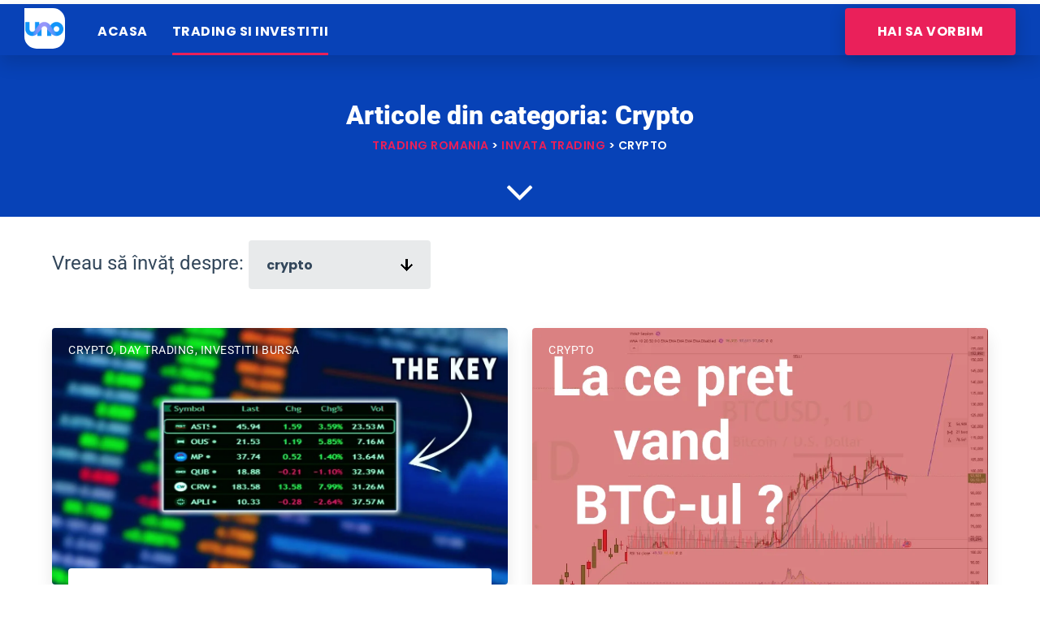

--- FILE ---
content_type: text/html; charset=UTF-8
request_url: https://uno.ro/categorie/crypto/
body_size: 19561
content:
<!DOCTYPE html><html lang="ro-RO" class="no-js"><head><script data-no-optimize="1">var litespeed_docref=sessionStorage.getItem("litespeed_docref");litespeed_docref&&(Object.defineProperty(document,"referrer",{get:function(){return litespeed_docref}}),sessionStorage.removeItem("litespeed_docref"));</script> <script type="litespeed/javascript" data-src="https://pagead2.googlesyndication.com/pagead/js/adsbygoogle.js?client=ca-pub-9544067579862042"
     crossorigin="anonymous"></script> <meta charset="UTF-8" /><meta content="width=device-width, initial-scale=1.0, minimum-scale=1.0, maximum-scale=1.0, user-scalable=no" name="viewport"><link rel="profile" href="https://gmpg.org/xfn/11" /><link rel="pingback" href="https://uno.ro/xmlrpc.php" /><meta name='robots' content='index, follow, max-image-preview:large, max-snippet:-1, max-video-preview:-1' /><style>img:is([sizes="auto" i], [sizes^="auto," i]) { contain-intrinsic-size: 3000px 1500px }</style><title>Crypto - Trading Romania</title><link rel="canonical" href="https://uno.ro/categorie/crypto/" /><meta property="og:locale" content="ro_RO" /><meta property="og:type" content="article" /><meta property="og:title" content="Arhive Crypto" /><meta property="og:url" content="https://uno.ro/categorie/crypto/" /><meta property="og:site_name" content="Trading Romania" /><meta property="og:image" content="https://uno.ro/wp-content/uploads/2019/12/imagine-blog-marketing-uno.png" /><meta property="og:image:width" content="1280" /><meta property="og:image:height" content="853" /><meta property="og:image:type" content="image/png" /><meta name="twitter:card" content="summary_large_image" /> <script type="application/ld+json" class="yoast-schema-graph">{"@context":"https://schema.org","@graph":[{"@type":"CollectionPage","@id":"https://uno.ro/categorie/crypto/","url":"https://uno.ro/categorie/crypto/","name":"Crypto - Trading Romania","isPartOf":{"@id":"https://uno.ro/#website"},"primaryImageOfPage":{"@id":"https://uno.ro/categorie/crypto/#primaryimage"},"image":{"@id":"https://uno.ro/categorie/crypto/#primaryimage"},"thumbnailUrl":"https://uno.ro/wp-content/uploads/2025/06/Wk-h2CwEH5k-HD.jpg","breadcrumb":{"@id":"https://uno.ro/categorie/crypto/#breadcrumb"},"inLanguage":"ro-RO"},{"@type":"ImageObject","inLanguage":"ro-RO","@id":"https://uno.ro/categorie/crypto/#primaryimage","url":"https://uno.ro/wp-content/uploads/2025/06/Wk-h2CwEH5k-HD.jpg","contentUrl":"https://uno.ro/wp-content/uploads/2025/06/Wk-h2CwEH5k-HD.jpg","width":1280,"height":720},{"@type":"BreadcrumbList","@id":"https://uno.ro/categorie/crypto/#breadcrumb","itemListElement":[{"@type":"ListItem","position":1,"name":"Acasa","item":"https://uno.ro/"},{"@type":"ListItem","position":2,"name":"Crypto"}]},{"@type":"WebSite","@id":"https://uno.ro/#website","url":"https://uno.ro/","name":"Trading Romania","description":"","publisher":{"@id":"https://uno.ro/#organization"},"potentialAction":[{"@type":"SearchAction","target":{"@type":"EntryPoint","urlTemplate":"https://uno.ro/?s={search_term_string}"},"query-input":{"@type":"PropertyValueSpecification","valueRequired":true,"valueName":"search_term_string"}}],"inLanguage":"ro-RO"},{"@type":"Organization","@id":"https://uno.ro/#organization","name":"UNO SOFT","url":"https://uno.ro/","logo":{"@type":"ImageObject","inLanguage":"ro-RO","@id":"https://uno.ro/#/schema/logo/image/","url":"https://uno.ro/wp-content/uploads/2020/01/logo-uno.png","contentUrl":"https://uno.ro/wp-content/uploads/2020/01/logo-uno.png","width":800,"height":800,"caption":"UNO SOFT"},"image":{"@id":"https://uno.ro/#/schema/logo/image/"}}]}</script> <link rel='dns-prefetch' href='//js-eu1.hs-scripts.com' /><link rel="alternate" type="application/rss+xml" title="Trading Romania &raquo; Flux" href="https://uno.ro/feed/" /><link rel="alternate" type="application/rss+xml" title="Trading Romania &raquo; Flux comentarii" href="https://uno.ro/comments/feed/" /><link rel="alternate" type="application/rss+xml" title="Trading Romania &raquo; Flux categorie Crypto" href="https://uno.ro/categorie/crypto/feed/" /><style id="litespeed-ccss">html{font-family:sans-serif;line-height:1.15;-ms-text-size-adjust:100%;-webkit-text-size-adjust:100%}body{margin:0}nav{display:block}h1{font-size:2em;margin:.67em 0}main{display:block}a{background-color:transparent;-webkit-text-decoration-skip:objects}img{border-style:none}select{font-family:sans-serif;font-size:100%;line-height:1.15;margin:0}select{text-transform:none}::-webkit-file-upload-button{-webkit-appearance:button;font:inherit}*,*:after,*:before{-webkit-box-sizing:border-box;-moz-box-sizing:border-box;box-sizing:border-box;text-rendering:optimizeLegibility;outline:0}*:after,*:before{-moz-osx-font-smoothing:grayscale;-webkit-font-smoothing:antialiased}.wrap{margin:0 auto;position:relative}.wrap:after{clear:both;content:"";display:table}html{overflow-x:hidden}body{overflow-x:hidden}a{text-decoration:none}p{margin-top:0;margin-bottom:20px}p:last-child{margin-bottom:0}h1,h2,h6{font-weight:inherit}h2 a,h6 a{color:inherit}img{border:medium none;height:auto;max-width:100%;vertical-align:top}body select{color:inherit}body select{outline:0;max-width:100%;background-image:url(/wp-content/themes/royal/assets/img/arrow.svg);background-position:90% center;background-repeat:no-repeat;position:relative;text-indent:.01px;text-overflow:'';line-height:inherit;-webkit-appearance:none;-moz-appearance:none;-webkit-box-sizing:border-box;-moz-box-sizing:border-box;box-sizing:border-box}body select:-moz-focusring{color:transparent;text-shadow:0 0 0 #333}.button{background-image:none;white-space:nowrap;color:#fff;line-height:100%;display:inline-block;-webkit-box-shadow:0 5px 20px 0 rgba(0,0,0,.2);-moz-box-shadow:0 5px 20px 0 rgba(0,0,0,.2);-ms-box-shadow:0 5px 20px 0 rgba(0,0,0,.2);-o-box-shadow:0 5px 20px 0 rgba(0,0,0,.2);box-shadow:0 5px 20px 0 rgba(0,0,0,.2)}.layout-wide .site.wrap{width:100%;max-width:100%}[data-grid-normal]:after{content:"";display:table;clear:both}[data-grid-normal] .post{float:left}[data-grid-normal][data-columns="2"] .post{width:50%}[data-grid-normal][data-columns="2"] .post:nth-of-type(n){clear:none}[data-grid-normal][data-columns="2"] .post:nth-of-type(2n+1){clear:both}.site-content{clear:both}.site-content .content-header.wrap{margin-left:auto;margin-right:auto}.site-content .content-header.wrap.content-header-full{width:100%;max-width:100%}.site-content .content-header.content-header-center{text-align:center}.site-content .content-header.content-header-center .wrap-inner{width:75%;margin:0 auto}.site-content .content-header.content-header-featured{position:relative}.site-content .content-header.content-header-featured:before{position:absolute;top:0;left:0;right:0;bottom:0;content:""}.site-content .content-header.content-header-featured .page-title-inner{color:#fff}.site-content .content-header.content-header-featured .breadcrumbs{color:#fff}.site-content .content-header.content-header-featured .wrap-inner{position:relative;top:50%;-webkit-transform:translateY(-50%);-moz-transform:translateY(-50%);-ms-transform:translateY(-50%);-o-transform:translateY(-50%);transform:translateY(-50%)}.site-content .page-title+.breadcrumbs{margin:5px 0 0}.site-content .page-title-inner{margin:0}.site-content .breadcrumbs-inner a{position:relative;display:inline-block}.site-content .breadcrumbs-inner a:after{content:"";width:0;height:2px;position:absolute;right:0;bottom:0}.site-content .breadcrumbs-inner>span{display:inline-block}.site-content .breadcrumbs-inner>span:first-child{margin-left:0}.site-content .breadcrumbs-inner>span:last-child{margin-right:0}.site-content .down-arrow a{position:absolute;bottom:20px;left:50%;margin-left:-16px;width:32px;height:19px}.site-content .down-arrow a:after{content:"\f107";font-family:"fontAwesome";width:32px;height:19px;font-size:56px;position:absolute;font-weight:400;top:0;left:-2px;-moz-animation:bounce 2s infinite;-webkit-animation:bounce 2s infinite;animation:bounce 2s infinite}.site-content .down-arrow a span{text-indent:-9999px;display:inline-block}@-moz-keyframes bounce{0%,20%,50%,80%,100%{-moz-transform:translateY(0);transform:translateY(0)}40%{-moz-transform:translateY(-30px);transform:translateY(-30px)}60%{-moz-transform:translateY(-15px);transform:translateY(-15px)}}@-webkit-keyframes bounce{0%,20%,50%,80%,100%{-webkit-transform:translateY(0);transform:translateY(0)}40%{-webkit-transform:translateY(-30px);transform:translateY(-30px)}60%{-webkit-transform:translateY(-15px);transform:translateY(-15px)}}@keyframes bounce{0%,20%,50%,80%,100%{-moz-transform:translateY(0);-ms-transform:translateY(0);-webkit-transform:translateY(0);transform:translateY(0)}40%{-moz-transform:translateY(-30px);-ms-transform:translateY(-30px);-webkit-transform:translateY(-30px);transform:translateY(-30px)}60%{-moz-transform:translateY(-15px);-ms-transform:translateY(-15px);-webkit-transform:translateY(-15px);transform:translateY(-15px)}}.post-image{position:relative}.post-image img{-webkit-border-radius:4px;-moz-border-radius:4px;-ms-border-radius:4px;-o-border-radius:4px;border-radius:4px;-webkit-box-shadow:0 10px 20px 0 rgba(0,0,0,.1);-moz-box-shadow:0 10px 20px 0 rgba(0,0,0,.1);-ms-box-shadow:0 10px 20px 0 rgba(0,0,0,.1);-o-box-shadow:0 10px 20px 0 rgba(0,0,0,.1);box-shadow:0 10px 20px 0 rgba(0,0,0,.1)}.post-image .post-meta{position:absolute;top:20px;left:20px;z-index:9}.post-image .post-meta .post-categories{margin:0;color:#fff}.post-image .post-meta .post-categories a{color:#fff;position:relative;display:inline-block}.post-image .post-meta .post-categories a:after{content:"";height:2px;width:0;right:0;position:absolute;bottom:-3px;background:#fff}.post-date{margin:0 0 15px;display:inline-block;vertical-align:middle}.post-boxed{-webkit-border-radius:4px;-moz-border-radius:4px;-ms-border-radius:4px;-o-border-radius:4px;border-radius:4px}.post-header{position:relative}.post-header .post-title{margin:0 0 20px;font-size:2rem}.post-footer{margin:20px 0 0}.post-footer .post-author{margin:0}.post-footer .post-author img{width:32px;vertical-align:middle;display:inline-block;margin-right:10px;-webkit-border-radius:100%;-moz-border-radius:100%;-ms-border-radius:100%;-o-border-radius:100%;border-radius:100%}.blog-grid .post.has-post-thumbnail .post-image{margin-bottom:30px}.blog-grid .post.has-post-thumbnail .post-boxed{padding:20px 20px 0;top:-50px}.blog-grid .post .post-inner{background:#fff;-webkit-border-radius:4px;-moz-border-radius:4px;-ms-border-radius:4px;-o-border-radius:4px;border-radius:4px}.blog-grid .post .post-boxed{position:relative;background:#fff;padding:40px 20px;margin:0 20px}.blog-grid .post-content>p{margin-bottom:0;display:inline}div[data-columns="2"] .post .post-title{font-size:2rem}@media only screen and (min-width:768px) and (max-width:959px){body.sliding-desktop-off a[data-target=off-canvas-right]{display:block}body [data-grid-normal][data-columns="2"] .post{width:33.3333333%}body h1{font-size:2rem}body h2{font-size:1.8rem}body .site-header-classic .navigator .menu{display:none}}@media only screen and (min-width:960px) and (max-width:1024px){body h1{font-size:2rem}body h2{font-size:1.8rem}body .site-content .content-header.content-header-center .wrap-inner{width:100%}}@media only screen and (min-width:320px) and (max-width:567px){body [data-grid-normal][data-columns="2"] .post{width:100%}}@media only screen and (min-width:568px) and (max-width:767px){body [data-grid-normal][data-columns="2"] .post{width:50%}}@media only screen and (max-width:768px){body.sliding-desktop-off a[data-target=off-canvas-right]{display:block}body .site-header-classic .navigator .menu{display:none}body h1{font-size:2rem}body h2{font-size:1.8rem}body .site-content .content-header .page-title-inner{font-size:2rem}}.site-header-classic{position:relative;z-index:99}.site-header-classic.header-full{padding:0 30px}.site-header-classic.header-full .wrap{width:100%;max-width:100%}.site-header-classic.header-brand-left .header-brand{float:left}.site-header-classic.header-shadow{-webkit-box-shadow:0 10px 20px rgba(0,0,0,.05);-moz-box-shadow:0 10px 20px rgba(0,0,0,.05);-ms-box-shadow:0 10px 20px rgba(0,0,0,.05);-o-box-shadow:0 10px 20px rgba(0,0,0,.05);box-shadow:0 10px 20px rgba(0,0,0,.05)}.site-header-classic.header-transparent{position:absolute;left:0;right:0;z-index:99}.site-header-classic .navigator:after{clear:both;content:"";display:table}.site-header-classic .navigator .menu{margin:0;padding:0}.site-header-classic .navigator .menu:after{clear:both;content:"";display:table}.site-header-classic .navigator .menu.menu-primary{float:left}.site-header-classic .navigator .menu.menu-secondary{float:right}.site-header-classic .navigator .menu li{list-style:none;float:left;margin-left:30px;position:relative;z-index:99}.site-header-classic .navigator .menu li:first-child{margin-left:0}.site-header-classic .navigator .menu li.current-menu-item a:after,.site-header-classic .navigator .menu li.current-menu-ancestor a:after,.site-header-classic .navigator .menu li.current-menu-parent a:after{left:0;right:0}.site-header-classic .navigator .menu li.button{height:auto;line-height:inherit}.site-header-classic .navigator .menu li.button a{color:#fff!important}.site-header-classic .navigator .menu li.button a:after{display:none}.site-header-classic .navigator .menu li a{display:block}.site-header-classic .navigator .menu li a:after{position:absolute;z-index:1;content:"";left:50%;right:50%;height:3px;bottom:0;-webkit-transform:translate3d(0,0,0);-moz-transform:translate3d(0,0,0);-ms-transform:translate3d(0,0,0);-o-transform:translate3d(0,0,0);transform:translate3d(0,0,0)}.site-header-classic .navigator .menu li .sub-menu{position:absolute;min-width:250px;background:#fff;left:-50px;top:100%;z-index:2;padding:30px 0;display:none;visibility:hidden;-webkit-border-radius:4px;-moz-border-radius:4px;-ms-border-radius:4px;-o-border-radius:4px;border-radius:4px;-webkit-box-shadow:0 10px 20px 0 rgba(0,0,0,.1);-moz-box-shadow:0 10px 20px 0 rgba(0,0,0,.1);-ms-box-shadow:0 10px 20px 0 rgba(0,0,0,.1);-o-box-shadow:0 10px 20px 0 rgba(0,0,0,.1);box-shadow:0 10px 20px 0 rgba(0,0,0,.1);-webkit-opacity:0;-khtml-opacity:0;-moz-opacity:0;opacity:0;-ms-filter:alpha(opacity=0);filter:alpha(opacity=0);-webkit-transform:scale(.8);-moz-transform:scale(.8);-ms-transform:scale(.8);-o-transform:scale(.8);transform:scale(.8)}.site-header-classic .navigator .menu li .sub-menu li{float:none;margin:0}.site-header-classic .navigator .menu li .sub-menu li a{color:inherit;padding:0 50px;white-space:nowrap}.site-header-classic .navigator .menu li .sub-menu li a:after{top:0;width:3px;left:0;right:auto;height:0}.site-header-classic .navigator .menu li .sub-menu li.current-menu-item>a{color:#000}.site-header-classic .navigator .menu li .sub-menu li.current-menu-item>a:after{height:100%}.site{z-index:100}.site-header.header-full .site-header-inner .off-canvas-toggle{margin-left:30px;margin-right:30px}.site-header .site-header-inner .off-canvas-toggle[data-target=off-canvas-right]{margin-left:30px;margin-right:0}.off-canvas-toggle{width:24px;position:relative;float:right}.off-canvas-toggle:before{width:24px;height:3px;content:"";position:absolute;top:50%;margin-top:-2px;border:2px solid;border-top:1px solid;left:0}.off-canvas-toggle span{display:inline-block}.off-canvas-toggle span:after,.off-canvas-toggle span:before{content:"";position:absolute;right:0;width:14px;height:3px;top:50%;margin-top:-8px;border:2px solid;border-top:1px solid}.off-canvas-toggle span:before{margin-top:0;top:auto;bottom:50%;margin-bottom:-7px;width:18px}.sliding-menu{position:fixed;right:0;top:0;bottom:0;overflow-y:scroll}.sliding-menu .off-canvas-toggle{position:fixed;z-index:100;right:50%;bottom:50px;-webkit-transform:translateX(50%);-moz-transform:translateX(50%);-ms-transform:translateX(50%);-o-transform:translateX(50%);transform:translateX(50%)}.menu-sliding{margin:0;padding:70px 35px 35px}.menu-sliding li{list-style:none;position:relative}.menu-sliding li:last-child{border-bottom:none}.menu-sliding li a{display:inline-block;padding:15px 0}.menu-sliding>li{visibility:hidden;-webkit-opacity:0;-khtml-opacity:0;-moz-opacity:0;opacity:0;-ms-filter:alpha(opacity=0);filter:alpha(opacity=0)}.sliding-overlay .sliding-menu{left:0;visibility:hidden;z-index:101;-webkit-opacity:0;-khtml-opacity:0;-moz-opacity:0;opacity:0;-ms-filter:alpha(opacity=0);filter:alpha(opacity=0)}.sliding-overlay .sliding-menu .off-canvas-toggle{right:48px;bottom:auto;top:30px;-webkit-transform:translateX(0);-moz-transform:translateX(0);-ms-transform:translateX(0);-o-transform:translateX(0);transform:translateX(0)}.sliding-desktop-off a[data-target=off-canvas-right]{display:none}.post-image a:before{color:#ea205a}.site-header-classic .navigator .menu li a:after,.site-content .breadcrumbs-inner a:after{background-color:#ea205a}.post-header .post-title:after{background-color:#142537}body,.site{background-color:#fff}.content-header{background-color:#000;background-image:url(http://uno.ro/wp-content/uploads/2016/12/267H.jpeg);background-position:top left;background-repeat:no-repeat;background-size:cover;background-attachment:scroll;margin-top:0;margin-right:0;margin-bottom:80px;margin-left:0;padding-top:0;padding-right:0;padding-bottom:0;padding-left:0}body{font-family:Roboto;font-style:normal;color:#8f9192;text-transform:none;font-size:1rem;line-height:1.8em}h1{font-family:Roboto;font-weight:900;color:#142537;text-transform:none;font-size:5rem;line-height:1.1em}h2{font-family:Roboto;font-weight:900;color:#142537;text-transform:none;font-size:3.8rem;line-height:1.2em}h6{font-family:Roboto;font-style:normal;color:#142537;text-transform:uppercase;font-size:.875rem;line-height:1.1em;letter-spacing:.5px}.site-header .navigator>.menu>li>a{font-family:Poppins;font-weight:700;text-transform:uppercase;font-size:1rem;letter-spacing:.5px}.content-header .page-title-inner{color:#fff}.content-header .breadcrumbs,.content-header .down-arrow a{font-family:Poppins;font-weight:600;color:#fff;text-transform:uppercase;font-size:.875rem;letter-spacing:.5px}.sliding-menu{font-family:Poppins;font-weight:700;text-transform:none;font-size:2rem;line-height:1.2em;background-color:#142537}a{color:#142537}.site-header .off-canvas-toggle,.site-header .navigator .menu>li>a{color:#fff;padding-top:15px;padding-right:0;padding-bottom:15px;padding-left:0}.site-header .navigator .menu>li.current-menu-ancestor>a,.site-header .navigator .menu>li.current-menu-parent>a,.site-header .off-canvas-toggle{color:#fff}.breadcrumbs a{color:#ea205a}.sliding-menu a{color:#fff}.wrap{width:1280px;max-width:90%}.content-body-inner{padding-top:0;padding-right:0;padding-bottom:60px;padding-left:0}.site-header .header-brand{margin-top:0;margin-right:0;margin-bottom:0;margin-left:0}.site-header .site-header-inner{height:50px}.site-header .off-canvas-toggle,.site-header .navigator .menu{margin-top:0;margin-right:0;margin-bottom:0;margin-left:40px}.site-header{border-top:0 none #000;border-right:0 none #000;border-bottom:0 none #000;border-left:0 none #000}.content-header .content-header-inner{height:100vh}.logo.logoDark{width:50px;height:50px}.sliding-menu .off-canvas-wrap{padding-top:0;padding-right:0;padding-bottom:0;padding-left:0}.button{background:#ea205a;height:60px;font-family:Poppins;font-weight:700;color:#fff;text-transform:uppercase;font-size:1rem;line-height:60px;letter-spacing:.5px;padding-top:0;padding-right:40px;padding-bottom:0;padding-left:40px;border-top:0 none #000;border-right:0 none #000;border-bottom:0 none #000;border-left:0 none #000;border-radius:4px}select{background:#e8eaeb;font-family:Poppins;font-weight:700;color:#414b57;text-transform:lowercase;font-size:1rem;padding-top:15px;padding-right:20px;padding-bottom:15px;padding-left:20px;border:2px solid rgba(0,0,0,0);border-radius:4px}select{height:60px}.content-inner[data-grid-normal] .post{padding-left:15.000000px;padding-right:15.000000px;margin-bottom:30px}.content-inner[data-grid-normal]{margin-left:-15px;margin-right:-15px}.post-image a:before{color:#ea205a}.site-header-classic .navigator .menu li a:after,.site-content .breadcrumbs-inner a:after{background-color:#ea205a}.post-header .post-title:after{background-color:#142537}ul{box-sizing:border-box}:root{--wp--preset--font-size--normal:16px;--wp--preset--font-size--huge:42px}:root{--wp--preset--aspect-ratio--square:1;--wp--preset--aspect-ratio--4-3:4/3;--wp--preset--aspect-ratio--3-4:3/4;--wp--preset--aspect-ratio--3-2:3/2;--wp--preset--aspect-ratio--2-3:2/3;--wp--preset--aspect-ratio--16-9:16/9;--wp--preset--aspect-ratio--9-16:9/16;--wp--preset--color--black:#000;--wp--preset--color--cyan-bluish-gray:#abb8c3;--wp--preset--color--white:#fff;--wp--preset--color--pale-pink:#f78da7;--wp--preset--color--vivid-red:#cf2e2e;--wp--preset--color--luminous-vivid-orange:#ff6900;--wp--preset--color--luminous-vivid-amber:#fcb900;--wp--preset--color--light-green-cyan:#7bdcb5;--wp--preset--color--vivid-green-cyan:#00d084;--wp--preset--color--pale-cyan-blue:#8ed1fc;--wp--preset--color--vivid-cyan-blue:#0693e3;--wp--preset--color--vivid-purple:#9b51e0;--wp--preset--gradient--vivid-cyan-blue-to-vivid-purple:linear-gradient(135deg,rgba(6,147,227,1) 0%,#9b51e0 100%);--wp--preset--gradient--light-green-cyan-to-vivid-green-cyan:linear-gradient(135deg,#7adcb4 0%,#00d082 100%);--wp--preset--gradient--luminous-vivid-amber-to-luminous-vivid-orange:linear-gradient(135deg,rgba(252,185,0,1) 0%,rgba(255,105,0,1) 100%);--wp--preset--gradient--luminous-vivid-orange-to-vivid-red:linear-gradient(135deg,rgba(255,105,0,1) 0%,#cf2e2e 100%);--wp--preset--gradient--very-light-gray-to-cyan-bluish-gray:linear-gradient(135deg,#eee 0%,#a9b8c3 100%);--wp--preset--gradient--cool-to-warm-spectrum:linear-gradient(135deg,#4aeadc 0%,#9778d1 20%,#cf2aba 40%,#ee2c82 60%,#fb6962 80%,#fef84c 100%);--wp--preset--gradient--blush-light-purple:linear-gradient(135deg,#ffceec 0%,#9896f0 100%);--wp--preset--gradient--blush-bordeaux:linear-gradient(135deg,#fecda5 0%,#fe2d2d 50%,#6b003e 100%);--wp--preset--gradient--luminous-dusk:linear-gradient(135deg,#ffcb70 0%,#c751c0 50%,#4158d0 100%);--wp--preset--gradient--pale-ocean:linear-gradient(135deg,#fff5cb 0%,#b6e3d4 50%,#33a7b5 100%);--wp--preset--gradient--electric-grass:linear-gradient(135deg,#caf880 0%,#71ce7e 100%);--wp--preset--gradient--midnight:linear-gradient(135deg,#020381 0%,#2874fc 100%);--wp--preset--font-size--small:13px;--wp--preset--font-size--medium:20px;--wp--preset--font-size--large:36px;--wp--preset--font-size--x-large:42px;--wp--preset--spacing--20:.44rem;--wp--preset--spacing--30:.67rem;--wp--preset--spacing--40:1rem;--wp--preset--spacing--50:1.5rem;--wp--preset--spacing--60:2.25rem;--wp--preset--spacing--70:3.38rem;--wp--preset--spacing--80:5.06rem;--wp--preset--shadow--natural:6px 6px 9px rgba(0,0,0,.2);--wp--preset--shadow--deep:12px 12px 50px rgba(0,0,0,.4);--wp--preset--shadow--sharp:6px 6px 0px rgba(0,0,0,.2);--wp--preset--shadow--outlined:6px 6px 0px -3px rgba(255,255,255,1),6px 6px rgba(0,0,0,1);--wp--preset--shadow--crisp:6px 6px 0px rgba(0,0,0,1)}h2{font-size:2rem!important;line-height:1em}body{color:#33475b!important}@media only screen and (max-width:768px){body .site-content .content-header h1.page-title-inner{font-size:1rem!important}.site-content .content-header.content-header-featured .breadcrumbs{visibility:hidden}.site-content .content-header.content-header-featured .page-title-inner{padding-top:35%}.content-header{background-image:none!important;background-color:#00a5ff}}.content-header{background-image:none!important;background-color:#0742b7!important}select#cat{width:14em}#site-header a img{background-color:#fff;border-top-right-radius:15px;border-bottom-left-radius:15px;border-bottom-right-radius:15px}#site-header{top:5px;position:absolute;background-color:#0842b7;padding-top:5px;-webkit-box-shadow:0px 10px 21px 0px rgba(0,0,0,.14);box-shadow:0px 10px 21px 0px rgba(0,0,0,.14);color:#33475b;-webkit-background-clip:border-box;background-clip:border-box;background-repeat:repeat;background-position-x:0%;background-size:auto}#site-header nav{-webkit-box-shadow:none;box-shadow:none}#site-content>.wrap{top:51px}</style><link rel="preload" data-asynced="1" data-optimized="2" as="style" onload="this.onload=null;this.rel='stylesheet'" href="https://uno.ro/wp-content/litespeed/ucss/2a3b13bb6033cd56917e7f25354233ac.css?ver=4ef48" /><script data-optimized="1" type="litespeed/javascript" data-src="https://uno.ro/wp-content/plugins/litespeed-cache/assets/js/css_async.min.js"></script> <style id='theme-inline-css' type='text/css'>body, .site { background-color: #fff; }
.site-header-sticky, .site-header-sticky .widget.widget_search { background-color: rgba(20, 37, 55, 0.95); }
.content-header { background-color: #000000;background-image: url(http://uno.ro/wp-content/uploads/2016/12/267H.jpeg.webp);background-position: top left;background-repeat: no-repeat;background-size: cover;background-attachment: scroll;margin-top: 0px;margin-right: 0px;margin-bottom: 80px;margin-left: 0px;padding-top: 0px;padding-right: 0px;padding-bottom: 0px;padding-left: 0px; }
body { font-family: Roboto;font-style: normal;color: #8f9192;text-transform: none;font-size: 1rem;line-height: 1.8em; }
h1 { font-family: Roboto;font-weight: 900;color: #142537;text-transform: none;font-size: 5rem;line-height: 1.1em; }
h2 { font-family: Roboto;font-weight: 900;color: #142537;text-transform: none;font-size: 3.8rem;line-height: 1.2em; }
h3 { font-family: Roboto;font-weight: 500;color: #142537;text-transform: none;font-size: 2rem;line-height: 1.45em; }
h4 { font-family: Roboto;font-weight: 500;color: #142537;text-transform: none;font-size: 1rem;line-height: 1.5em; }
h5 { font-family: Roboto;font-weight: 100;color: #142537;text-transform: none;font-size: 1.2rem;line-height: 1.2em; }
h6 { font-family: Roboto;font-style: normal;color: #142537;text-transform: uppercase;font-size: 0.875rem;line-height: 1.1em;letter-spacing: 0.5px; }
blockquote { font-family: Roboto Condensed;font-style: normal;font-size: 2rem;line-height: 1.3em; }
.site-header .navigator > .menu > li > a { font-family: Poppins;font-weight: 700;text-transform: uppercase;font-size: 1rem;letter-spacing: 0.5px; }
.site-header-sticky .navigator > .menu > li > a { font-family: Poppins;font-weight: 700;text-transform: uppercase;font-size: 1rem;letter-spacing: 0.5px; }
.content-header .page-title-inner { color: #ffffff; }
.content-header .breadcrumbs, .content-header .down-arrow a, .page-title .subtitle { font-family: Poppins;font-weight: 600;color: #ffffff;text-transform: uppercase;font-size: 0.875rem;letter-spacing: 0.5px; }
.widget > .widget-title { font-size: 1.5rem;padding-top: 0px;padding-right: 0px;padding-bottom: 0px;padding-left: 0px;margin-top: 0px;margin-right: 0px;margin-bottom: 15px;margin-left: 0px; }
.widget { padding-top: 0px;padding-right: 0px;padding-bottom: 0px;padding-left: 0px;margin-top: 0px;margin-right: 0px;margin-bottom: 60px;margin-left: 0px; }
.sliding-menu { font-family: Poppins;font-weight: 700;text-transform: none;font-size: 2rem;line-height: 1.2em;background-color: #142537; }
.site-footer { border-top: 0px none #000000;border-right: 0px none #000000;border-bottom: 0px none #000000;border-left: 0px none #000000;padding-top: 0px;padding-right: 0px;padding-bottom: 0px;padding-left: 0px; }
.footer-widgets { color: #dcdfe1;background-color: #142537;padding-top: 80px;padding-right: 0px;padding-bottom: 80px;padding-left: 0px; }
.footer-widgets .widget-title { font-family: Poppins;font-weight: 700;color: #ffffff;text-transform: uppercase;font-size: 1rem;letter-spacing: 0.5px; }
a { color: #142537; }
a:hover { color: #ea205a; }
.site-header .off-canvas-toggle, .site-header .navigator .menu > li > a, .site-header .social-icons a { color: #ffffff;padding-top: 15px;padding-right: 0px;padding-bottom: 15px;padding-left: 0px; }
.site-header .off-canvas-toggle:hover, .site-header .navigator .menu > li:hover > a, .site-header .social-icons a:hover { color: #ea205a; }
.site-header .navigator .menu > li.current-menu-item > a, .site-header .navigator .menu > li.current_page_item > a, .site-header .navigator .menu > li.current-menu-ancestor > a, .site-header .navigator .menu > li.current-menu-parent > a, .site-header .navigator .menu.menu-extras > li > a, .site-header .navigator .menu.menu-extras .search-field, .site-header .off-canvas-toggle, .site-header .off-canvas-toggle:hover { color: #ffffff; }
.site-header-sticky .off-canvas-toggle, .site-header-sticky .navigator .menu > li > a, .site-header-sticky .social-icons a { color: #ffffff;padding-top: 10px;padding-right: 0px;padding-bottom: 10px;padding-left: 0px; }
.site-header-sticky .off-canvas-toggle:hover, .site-header-sticky .navigator .menu > li:hover > a, .site-header-sticky .social-icons a:hover { color: #ea205a; }
.site-header-sticky .navigator .menu > li.current-menu-item > a, .site-header-sticky .navigator .menu > li.current_page_item > a, .site-header-sticky .navigator .menu > li.current-menu-ancestor > a, .site-header-sticky .navigator .menu > li.current-menu-parent > a, .site-header-sticky .navigator .menu.menu-extras > li > a, .site-header-sticky .navigator .menu.menu-extras .search-field, .site-header-sticky .off-canvas-toggle, .site-header-sticky .off-canvas-toggle:hover { color: #ffffff; }
.breadcrumbs a { color: #ea205a; }
.breadcrumbs a:hover { color: #ea205a; }
.sliding-menu a { color: #ffffff; }
.sliding-menu a:hover { color: #ea205a; }
.site-footer .footer-widgets a { color: #ea205a; }
.site-footer .footer-widgets a:hover { color: #ffffff; }
.wrap { width: 1280px;max-width: 90%; }
.content-body-inner { padding-top: 0px;padding-right: 0px;padding-bottom: 60px;padding-left: 0px; }
.site-header .header-brand { margin-top: 0px ;margin-right: 0px;margin-bottom: 0px;margin-left: 0px; }
.site-header .site-header-inner { height: 50px; }
.site-header .off-canvas-toggle, .site-header .navigator .menu, .site-header .social-icons { margin-top: 0px;margin-right: 0px;margin-bottom: 0px;margin-left: 40px; }
.site-header { border-top: 0px none #000000;border-right: 0px none #000000;border-bottom: 0px none #000000;border-left: 0px none #000000; }
.site-header-sticky .header-brand { margin-top: 0px;margin-right: 0px;margin-bottom: 0px;margin-left: 0px; }
.site-header-sticky .site-header-inner { height: 80px; }
.site-header-sticky .off-canvas-toggle, .site-header-sticky .navigator .menu, .site-header-sticky .social-icons { margin-top: 16px;margin-right: 0px;margin-bottom: 0px;margin-left: 0px; }
.content-header .content-header-inner { height: 100vh; }
.logo.logoDefault { width: 50px;height: 50px; }
.logo.logoLight { width: 50px;height: 50px; }
.logo.logoDark { width: 50px;height: 50px; }
.sliding-menu .off-canvas-wrap { padding-top: 0px;padding-right: 0px;padding-bottom: 0px;padding-left: 0px; }
.button, input[type="button"], input[type="submit"], button { background: #ea205a;height: 60px;font-family: Poppins;font-weight: 700;color: #ffffff;text-transform: uppercase;font-size: 1rem;line-height: 60px;letter-spacing: 0.5px;padding-top: 0px;padding-right: 40px;padding-bottom: 0px;padding-left: 40px;border-top: 0px none #000000;border-right: 0px none #000000;border-bottom: 0px none #000000;border-left: 0px none #000000;border-radius: 4px; }
input, textarea, select { background: #e8eaeb;font-family: Poppins;font-weight: 700;color: #414b57;text-transform: lowercase;font-size: 1rem;padding-top: 15px;padding-right: 20px;padding-bottom: 15px;padding-left: 20px;border: 2px solid rgba(0, 0, 0, 0);border-radius: 4px; }
input, select { height: 60px; }
.footer-widgets .widget { margin-top: 0px;margin-right: 0px;margin-bottom: 30px;margin-left: 0px; }
.content-inner[data-grid] .post, .content-inner[data-grid-normal] .post { padding-left: 15.000000px;padding-right: 15.000000px;margin-bottom: 30px; }
.content-inner[data-grid], .content-inner[data-grid-normal] { margin-left: -15px;margin-right: -15px; }
h1 a:hover,
h2 a:hover,
h3 a:hover,
h4 a:hover,
h5 a:hover,
h6 a:hover,
table a:hover,
blockquote::before,
.post-image a::before,
.navigation.pager-numeric .page-numbers.current,
.star-rating,
.woocommerce #respond .comment-form .stars,
.woocommerce #respond .comment-form .stars a,
.woocommerce .product .summary .price,
.woocommerce-pagination ul li .page-numbers.current,
.projects-grid-alt .project .project-thumbnail .project-readmore a,
.testimonial-author,
#site .iconlist.iconlist-icon-xlarge li .iconlist-item-content .number,
#site .iconlist.iconlist-icon-xlarge li .iconlist-item-icon i,
.iconlist.iconlist-icon-small li .iconlist-item-icon i,
#site .pricing-table .price-column .features li::before,
#site .pricing-table .price-column .price .price,
#site .pricing-table .price-column .price .symbol,
.go-to-top a::after,
#site .testimonial::after {
	color: #ea205a;
}

textarea.no-border:focus, 
input.no-border[type="text"]:focus, 
input.no-border[type="password"]:focus, 
input.no-border[type="datetime"]:focus, 
input.no-border[type="datetime-local"]:focus, 
input.no-border[type="date"]:focus, 
input.no-border[type="month"]:focus, 
input.no-border[type="time"]:focus, 
input.no-border[type="week"]:focus, 
input.no-border[type="number"]:focus, 
input.no-border[type="email"]:focus, 
input.no-border[type="url"]:focus, 
input.no-border[type="search"]:focus, 
input.no-border[type="tel"]:focus, 
input.no-border[type="color"]:focus, 
input.input-text.no-border:focus,
button.accent:hover,
input[type="submit"].accent:hover, 
button[type="submit"].accent:hover,
.button.accent:hover,
button.dark:hover,
input[type="submit"].dark:hover, 
button[type="submit"].dark:hover,
.button.dark:hover,
.site-header-classic .navigator .menu li a::after,
.site-header-sticky .navigator .menu li a::after,
.site-header .navigator .menu.menu-extras li.shopping-cart .widget_shopping_cart_content .buttons .button.checkout, 
.site-header-sticky .navigator .menu.menu-extras li.shopping-cart .widget_shopping_cart_content .buttons .button.checkout,
.site-content .breadcrumbs-inner a::after,
.widget.widget_product_tag_cloud .tagcloud a:hover,
.widget.widget_price_filter .price_slider_wrapper .ui-slider,
.widget.widget_price_filter .price_slider_wrapper .ui-slider .ui-slider-handle,
.widget.widget_shopping_cart .buttons .checkout,
.woocommerce-pagination ul li .page-numbers::after,
.woocommerce .onsale,
.woocommerce .woocommerce-message,
.woocommerce .product .summary div[itemprop="description"] ul li::before,
.search-results .main-content .search-results .search-results-inner .post > a,
.navigation.pager-numeric .page-numbers::after,
.projects-grid .project-inner:hover .project-thumbnail,
.projects-grid-alt .project-inner:hover .project-thumbnail,
.projects-grid-alt .project .project-info .project-meta a::after,
.projects-filter ul li a::after,
.owl-pagination .owl-page span,
#site .owl-pagination .owl-page.active,
#site .vc_tta-tabs .vc_tta-tabs-container ul.vc_tta-tabs-list li.vc_tta-tab a::before,
#site .blog-shortcode .post-boxed .post-categories a::after,
#site .vc_tta-accordion .vc_tta-panels-container .vc_tta-panels .vc_tta-panel::after,
.widget.widget_recent_entries ul li:hover::before {
	background-color: #ea205a;
}
::selection {
	background: #ea205a;
}
::-moz-selection {
	background: #ea205a;
}


textarea:focus, 
input[type="text"]:focus, 
input[type="password"]:focus, 
input[type="datetime"]:focus, 
input[type="datetime-local"]:focus, 
input[type="date"]:focus, 
input[type="month"]:focus, 
input[type="time"]:focus, 
input[type="week"]:focus, 
input[type="number"]:focus, 
input[type="email"]:focus, 
input[type="url"]:focus, 
input[type="search"]:focus, 
input[type="tel"]:focus, 
input[type="color"]:focus,
input.input-text:focus,
select:focus,
.woocommerce .onsale::before,
.hentry.sticky .post-inner::after  {
	border-color: #ea205a;
}

#site .iconbox .box-header .box-icon i,
#site .vc_tta-tabs .vc_tta-tabs-container ul.vc_tta-tabs-list li.vc_tta-tab a,
.projects-masonry .project .project-inner .project-info .project-meta a {
	color: #142537;
}
button:hover,
input[type="submit"]:hover, 
button[type="submit"]:hover,
.button:hover,
button.accent,
input[type="submit"].accent, 
button[type="submit"].accent,
.button.accent,
thead,
.post-header .post-title::after,
li.shopping-cart .shopping-cart-items-count,
.widget.widget_shopping_cart .buttons .checkout:hover,
.search-results .main-content .search-results .search-results-inner .post > a:hover,
#site .pricing-table .price-column.highlight,
.go-to-top a,
.widget.widget_recent_entries ul li::before,
.projects-masonry .project .project-inner .project-info .project-meta a::after,
.iconlist.iconlist-icon-small li .iconlist-item-icon i  {
	background-color: #142537;
}</style><style id='classic-theme-styles-inline-css' type='text/css'>/*! This file is auto-generated */
.wp-block-button__link{color:#fff;background-color:#32373c;border-radius:9999px;box-shadow:none;text-decoration:none;padding:calc(.667em + 2px) calc(1.333em + 2px);font-size:1.125em}.wp-block-file__button{background:#32373c;color:#fff;text-decoration:none}</style><style id='global-styles-inline-css' type='text/css'>:root{--wp--preset--aspect-ratio--square: 1;--wp--preset--aspect-ratio--4-3: 4/3;--wp--preset--aspect-ratio--3-4: 3/4;--wp--preset--aspect-ratio--3-2: 3/2;--wp--preset--aspect-ratio--2-3: 2/3;--wp--preset--aspect-ratio--16-9: 16/9;--wp--preset--aspect-ratio--9-16: 9/16;--wp--preset--color--black: #000000;--wp--preset--color--cyan-bluish-gray: #abb8c3;--wp--preset--color--white: #ffffff;--wp--preset--color--pale-pink: #f78da7;--wp--preset--color--vivid-red: #cf2e2e;--wp--preset--color--luminous-vivid-orange: #ff6900;--wp--preset--color--luminous-vivid-amber: #fcb900;--wp--preset--color--light-green-cyan: #7bdcb5;--wp--preset--color--vivid-green-cyan: #00d084;--wp--preset--color--pale-cyan-blue: #8ed1fc;--wp--preset--color--vivid-cyan-blue: #0693e3;--wp--preset--color--vivid-purple: #9b51e0;--wp--preset--gradient--vivid-cyan-blue-to-vivid-purple: linear-gradient(135deg,rgba(6,147,227,1) 0%,rgb(155,81,224) 100%);--wp--preset--gradient--light-green-cyan-to-vivid-green-cyan: linear-gradient(135deg,rgb(122,220,180) 0%,rgb(0,208,130) 100%);--wp--preset--gradient--luminous-vivid-amber-to-luminous-vivid-orange: linear-gradient(135deg,rgba(252,185,0,1) 0%,rgba(255,105,0,1) 100%);--wp--preset--gradient--luminous-vivid-orange-to-vivid-red: linear-gradient(135deg,rgba(255,105,0,1) 0%,rgb(207,46,46) 100%);--wp--preset--gradient--very-light-gray-to-cyan-bluish-gray: linear-gradient(135deg,rgb(238,238,238) 0%,rgb(169,184,195) 100%);--wp--preset--gradient--cool-to-warm-spectrum: linear-gradient(135deg,rgb(74,234,220) 0%,rgb(151,120,209) 20%,rgb(207,42,186) 40%,rgb(238,44,130) 60%,rgb(251,105,98) 80%,rgb(254,248,76) 100%);--wp--preset--gradient--blush-light-purple: linear-gradient(135deg,rgb(255,206,236) 0%,rgb(152,150,240) 100%);--wp--preset--gradient--blush-bordeaux: linear-gradient(135deg,rgb(254,205,165) 0%,rgb(254,45,45) 50%,rgb(107,0,62) 100%);--wp--preset--gradient--luminous-dusk: linear-gradient(135deg,rgb(255,203,112) 0%,rgb(199,81,192) 50%,rgb(65,88,208) 100%);--wp--preset--gradient--pale-ocean: linear-gradient(135deg,rgb(255,245,203) 0%,rgb(182,227,212) 50%,rgb(51,167,181) 100%);--wp--preset--gradient--electric-grass: linear-gradient(135deg,rgb(202,248,128) 0%,rgb(113,206,126) 100%);--wp--preset--gradient--midnight: linear-gradient(135deg,rgb(2,3,129) 0%,rgb(40,116,252) 100%);--wp--preset--font-size--small: 13px;--wp--preset--font-size--medium: 20px;--wp--preset--font-size--large: 36px;--wp--preset--font-size--x-large: 42px;--wp--preset--spacing--20: 0.44rem;--wp--preset--spacing--30: 0.67rem;--wp--preset--spacing--40: 1rem;--wp--preset--spacing--50: 1.5rem;--wp--preset--spacing--60: 2.25rem;--wp--preset--spacing--70: 3.38rem;--wp--preset--spacing--80: 5.06rem;--wp--preset--shadow--natural: 6px 6px 9px rgba(0, 0, 0, 0.2);--wp--preset--shadow--deep: 12px 12px 50px rgba(0, 0, 0, 0.4);--wp--preset--shadow--sharp: 6px 6px 0px rgba(0, 0, 0, 0.2);--wp--preset--shadow--outlined: 6px 6px 0px -3px rgba(255, 255, 255, 1), 6px 6px rgba(0, 0, 0, 1);--wp--preset--shadow--crisp: 6px 6px 0px rgba(0, 0, 0, 1);}:where(.is-layout-flex){gap: 0.5em;}:where(.is-layout-grid){gap: 0.5em;}body .is-layout-flex{display: flex;}.is-layout-flex{flex-wrap: wrap;align-items: center;}.is-layout-flex > :is(*, div){margin: 0;}body .is-layout-grid{display: grid;}.is-layout-grid > :is(*, div){margin: 0;}:where(.wp-block-columns.is-layout-flex){gap: 2em;}:where(.wp-block-columns.is-layout-grid){gap: 2em;}:where(.wp-block-post-template.is-layout-flex){gap: 1.25em;}:where(.wp-block-post-template.is-layout-grid){gap: 1.25em;}.has-black-color{color: var(--wp--preset--color--black) !important;}.has-cyan-bluish-gray-color{color: var(--wp--preset--color--cyan-bluish-gray) !important;}.has-white-color{color: var(--wp--preset--color--white) !important;}.has-pale-pink-color{color: var(--wp--preset--color--pale-pink) !important;}.has-vivid-red-color{color: var(--wp--preset--color--vivid-red) !important;}.has-luminous-vivid-orange-color{color: var(--wp--preset--color--luminous-vivid-orange) !important;}.has-luminous-vivid-amber-color{color: var(--wp--preset--color--luminous-vivid-amber) !important;}.has-light-green-cyan-color{color: var(--wp--preset--color--light-green-cyan) !important;}.has-vivid-green-cyan-color{color: var(--wp--preset--color--vivid-green-cyan) !important;}.has-pale-cyan-blue-color{color: var(--wp--preset--color--pale-cyan-blue) !important;}.has-vivid-cyan-blue-color{color: var(--wp--preset--color--vivid-cyan-blue) !important;}.has-vivid-purple-color{color: var(--wp--preset--color--vivid-purple) !important;}.has-black-background-color{background-color: var(--wp--preset--color--black) !important;}.has-cyan-bluish-gray-background-color{background-color: var(--wp--preset--color--cyan-bluish-gray) !important;}.has-white-background-color{background-color: var(--wp--preset--color--white) !important;}.has-pale-pink-background-color{background-color: var(--wp--preset--color--pale-pink) !important;}.has-vivid-red-background-color{background-color: var(--wp--preset--color--vivid-red) !important;}.has-luminous-vivid-orange-background-color{background-color: var(--wp--preset--color--luminous-vivid-orange) !important;}.has-luminous-vivid-amber-background-color{background-color: var(--wp--preset--color--luminous-vivid-amber) !important;}.has-light-green-cyan-background-color{background-color: var(--wp--preset--color--light-green-cyan) !important;}.has-vivid-green-cyan-background-color{background-color: var(--wp--preset--color--vivid-green-cyan) !important;}.has-pale-cyan-blue-background-color{background-color: var(--wp--preset--color--pale-cyan-blue) !important;}.has-vivid-cyan-blue-background-color{background-color: var(--wp--preset--color--vivid-cyan-blue) !important;}.has-vivid-purple-background-color{background-color: var(--wp--preset--color--vivid-purple) !important;}.has-black-border-color{border-color: var(--wp--preset--color--black) !important;}.has-cyan-bluish-gray-border-color{border-color: var(--wp--preset--color--cyan-bluish-gray) !important;}.has-white-border-color{border-color: var(--wp--preset--color--white) !important;}.has-pale-pink-border-color{border-color: var(--wp--preset--color--pale-pink) !important;}.has-vivid-red-border-color{border-color: var(--wp--preset--color--vivid-red) !important;}.has-luminous-vivid-orange-border-color{border-color: var(--wp--preset--color--luminous-vivid-orange) !important;}.has-luminous-vivid-amber-border-color{border-color: var(--wp--preset--color--luminous-vivid-amber) !important;}.has-light-green-cyan-border-color{border-color: var(--wp--preset--color--light-green-cyan) !important;}.has-vivid-green-cyan-border-color{border-color: var(--wp--preset--color--vivid-green-cyan) !important;}.has-pale-cyan-blue-border-color{border-color: var(--wp--preset--color--pale-cyan-blue) !important;}.has-vivid-cyan-blue-border-color{border-color: var(--wp--preset--color--vivid-cyan-blue) !important;}.has-vivid-purple-border-color{border-color: var(--wp--preset--color--vivid-purple) !important;}.has-vivid-cyan-blue-to-vivid-purple-gradient-background{background: var(--wp--preset--gradient--vivid-cyan-blue-to-vivid-purple) !important;}.has-light-green-cyan-to-vivid-green-cyan-gradient-background{background: var(--wp--preset--gradient--light-green-cyan-to-vivid-green-cyan) !important;}.has-luminous-vivid-amber-to-luminous-vivid-orange-gradient-background{background: var(--wp--preset--gradient--luminous-vivid-amber-to-luminous-vivid-orange) !important;}.has-luminous-vivid-orange-to-vivid-red-gradient-background{background: var(--wp--preset--gradient--luminous-vivid-orange-to-vivid-red) !important;}.has-very-light-gray-to-cyan-bluish-gray-gradient-background{background: var(--wp--preset--gradient--very-light-gray-to-cyan-bluish-gray) !important;}.has-cool-to-warm-spectrum-gradient-background{background: var(--wp--preset--gradient--cool-to-warm-spectrum) !important;}.has-blush-light-purple-gradient-background{background: var(--wp--preset--gradient--blush-light-purple) !important;}.has-blush-bordeaux-gradient-background{background: var(--wp--preset--gradient--blush-bordeaux) !important;}.has-luminous-dusk-gradient-background{background: var(--wp--preset--gradient--luminous-dusk) !important;}.has-pale-ocean-gradient-background{background: var(--wp--preset--gradient--pale-ocean) !important;}.has-electric-grass-gradient-background{background: var(--wp--preset--gradient--electric-grass) !important;}.has-midnight-gradient-background{background: var(--wp--preset--gradient--midnight) !important;}.has-small-font-size{font-size: var(--wp--preset--font-size--small) !important;}.has-medium-font-size{font-size: var(--wp--preset--font-size--medium) !important;}.has-large-font-size{font-size: var(--wp--preset--font-size--large) !important;}.has-x-large-font-size{font-size: var(--wp--preset--font-size--x-large) !important;}
:where(.wp-block-post-template.is-layout-flex){gap: 1.25em;}:where(.wp-block-post-template.is-layout-grid){gap: 1.25em;}
:where(.wp-block-columns.is-layout-flex){gap: 2em;}:where(.wp-block-columns.is-layout-grid){gap: 2em;}
:root :where(.wp-block-pullquote){font-size: 1.5em;line-height: 1.6;}</style> <script type="litespeed/javascript" data-src="https://uno.ro/wp-includes/js/jquery/jquery.min.js" id="jquery-core-js"></script> <link rel="https://api.w.org/" href="https://uno.ro/wp-json/" /><link rel="alternate" title="JSON" type="application/json" href="https://uno.ro/wp-json/wp/v2/categories/233" /><link rel="EditURI" type="application/rsd+xml" title="RSD" href="https://uno.ro/xmlrpc.php?rsd" /><meta name="generator" content="WordPress 6.7.1" />
 <script class="hsq-set-content-id" data-content-id="listing-page" type="litespeed/javascript">var _hsq=_hsq||[];_hsq.push(["setContentType","listing-page"])</script> <meta name="generator" content="Powered by WPBakery Page Builder - drag and drop page builder for WordPress."/><style type="text/css">.admin-bar .progress-container-top {
		background: #b1d3c4;
		height: 10px;

		}
		.progress-container-top {
		background: #b1d3c4;
		height: 10px;

		}
		.progress-container-bottom {
		background: #b1d3c4;
		height: 10px;

		} 
		.progress-bar {
		background: #6bc940;
		height: 10px;
		width: 0%;

		}</style><link rel="icon" href="https://uno.ro/wp-content/uploads/2019/10/cropped-favicon-32x32.png" sizes="32x32" /><link rel="icon" href="https://uno.ro/wp-content/uploads/2019/10/cropped-favicon-192x192.png" sizes="192x192" /><link rel="apple-touch-icon" href="https://uno.ro/wp-content/uploads/2019/10/cropped-favicon-180x180.png" /><meta name="msapplication-TileImage" content="https://uno.ro/wp-content/uploads/2019/10/cropped-favicon-270x270.png" /><style type="text/css" id="wp-custom-css">@media only screen and (max-width: 1025px) {
  .header-title2-css {
    font-size: 16px!important;
  }
}

h2 {
font-size: 2rem!important;
line-height: 1em;
}

body {
	color: #33475b!important;
}

@media only screen and (min-width: 768px) {
  .project-content {
	width: 60%;
  margin: 0 auto;
}
}


#myCookieConsent {
    z-index: 999;
    min-height: 20px;
    font-family: OpenSans, arial, "sans-serif";
    padding: 10px 20px;
    background: rgba(0,0,0,0.6);
    overflow: hidden;
    position: fixed;
    line-height: 1.2em;
	  color: #FFF;
    bottom: 0px;
    right: 0px;
    display: none;
    left: 0;
    text-align: center;
    font-size: 12px;
    font-weight: bold;
}
#myCookieConsent div {
    padding: 5px 0 0;
}
#myCookieConsent a {
    color: #ffba55;
    display: inline-block;
    padding: 0 10px;
}
#myCookieConsent a:hover {
	color: #fda016;
}
#myCookieConsent a#cookieButton {
    display: inline-block;
    color: #000000;
    font-size: 1.1em;
	background: #ffba55;
    text-decoration: none;
    cursor: pointer;
    padding: 2px 20px;
    float: right;
    border-radius: 20px;
}
#myCookieConsent a#cookieButton:hover {
    background: #fda016;
	color: #000;
}

.vc_general.vc_cta3 {
	border: 0px!important;
	background-color: transparent!important;
}

.vc_general.vc_cta3.vc_cta3-color-classic.vc_cta3-style-flat {
    color: #323f67!important;
}

.bullet ul li::before {
    position: absolute;
    width: 36px;
    height: 36px;
    left: 26px;
    background-image: url(https://uno.ro/wp-content/uploads/2019/12/check.svg);
    background-position: center;
    background-size: contain;
    background-repeat: no-repeat;
    content: '';
}


@media only screen and (max-width: 1000px) {
  .main-aside {
    		display: none!important;
  }
	.main-article {
		width: 100%!important;
	}
}

@media only screen and (max-width: 768px) {
	body .site-content .content-header h1.page-title-inner {
    font-size: 1rem!important;
}
	.site-content .content-header.content-header-featured .breadcrumbs {
    visibility: hidden;
}
	.site-content .content-header.content-header-featured .page-title-inner {
    padding-top: 35%;
}
	.content-header{
		background-image: none!important;
		background-color: #00a5ff;
	}
	
}

.single-post .post-content a {color: #ea205a;}

#creste-afacere-email{
		flex: 1;
    width: 18em;
    font-size: 18px;
    color: #092353;
    border-color: #ea205a;
    background: whitesmoke;
    border-radius: 5px;
}

div#wpcf7-f2600-p280-o2 {
		width: 640px; 
    height: auto;
    margin: 0 auto;
    padding: 10px;
    position: relative;
}
.footer-widgets{
	background-color: #202628!important;
}

.theiaStickySidebar {
	  border: 1px solid #f2f2f2;
    padding: 15px!important;
    background: #fbfcfd;
		text-align: center;
}

.hidden {
	display: none;
}

.content-header {
	background-image: none!important;
	background-color: #0742b7!important;
}

span.wpcf7-form-control-wrap.tel-432 input {
    color: white;
	  background-color: black;
}

select#cat {
    width: 14em;
}</style><noscript><style>.wpb_animate_when_almost_visible { opacity: 1; }</style></noscript><style id="yellow-pencil">/*
	The following CSS codes are created by the YellowPencil plugin.
	https://yellowpencil.waspthemes.com/
*/
#site-header a img{background-color:#ffffff;border-top-right-radius:15px;border-bottom-left-radius:15px;border-bottom-right-radius:15px;}#site-header{top:5px;position:absolute;background-color:#0842b7;padding-top:5px;-webkit-box-shadow:0px 10px 21px 0px rgba(0,0,0,0.14);box-shadow:0px 10px 21px 0px rgba(0,0,0,0.14);color:rgb(51, 71, 91);-webkit-background-clip:border-box;background-clip:border-box;background-repeat:repeat;background-position-x:0%;background-size:auto;}#site-header nav{-webkit-box-shadow:none;box-shadow:none;}#site-content > .wrap{top:51px;}</style><noscript><img height="1" width="1" style="display:none"
src="https://www.facebook.com/tr?id=545885215837552&ev=PageView&noscript=1"
/></noscript></head><body class="archive category category-crypto category-233 sliding-desktop-off sliding-overlay layout-wide sidebar-none blog-grid non-logged-in wpb-js-composer js-comp-ver-6.4.1 vc_responsive" itemscope="itemscope" itemtype="http://schema.org/WebPage"><div id="site" class="site wrap header-position-top"><div id="site-header" class="site-header site-header-classic header-brand-left header-full header-shadow header-transparent"><div class="site-header-inner wrap"><div class="header-brand">
<a href="https://uno.ro" alt="Trading Romania">
<img data-lazyloaded="1" src="[data-uri]" width="600" height="600" data-src="https://uno.ro/wp-content/uploads/2019/10/favicon.png.webp" data-srcset="https://uno.ro/wp-content/uploads/2019/10/favicon.png.webp 1x,  2x" alt="Trading Romania" class="logo logoDark" />				</a></div><nav class="navigator" itemscope="itemscope" itemtype="http://schema.org/SiteNavigationElement"><ul id="menu-primary-menu" class="menu menu-primary"><li id="menu-item-4407" class="menu-item menu-item-type-custom menu-item-object-custom menu-item-home menu-item-4407"><a href="https://uno.ro">Acasa</a></li><li id="menu-item-4415" class="menu-item menu-item-type-post_type menu-item-object-page current_page_parent current-menu-ancestor current-menu-parent current_page_ancestor menu-item-has-children menu-item-4415"><a href="https://uno.ro/invata-trading/">Trading si Investitii</a><ul class="sub-menu"><li id="menu-item-7230" class="menu-item menu-item-type-taxonomy menu-item-object-category menu-item-7230"><a href="https://uno.ro/categorie/investitii-bursa/">Investitii</a></li><li id="menu-item-6838" class="menu-item menu-item-type-taxonomy menu-item-object-category menu-item-6838"><a href="https://uno.ro/categorie/day-trading/">Day Trading</a></li><li id="menu-item-6837" class="menu-item menu-item-type-taxonomy menu-item-object-category current-menu-item menu-item-6837"><a href="https://uno.ro/categorie/crypto/" aria-current="page">Crypto</a></li></ul></li></ul>						<a href="javascript:;" data-target="off-canvas-right" class="off-canvas-toggle">
<span></span>
</a><ul id="menu-secondary-menu" class="menu menu-secondary"><li id="menu-item-229" class="button menu-item menu-item-type-post_type menu-item-object-page menu-item-229"><a href="https://uno.ro/salut/">Hai sa vorbim</a></li></ul></nav></div></div><div id="site-content" class="site-content"><div class="content-header content-header-center content-header-full content-header-featured wrap"><div class="content-header-inner wrap" style="height: 30vh;"><div class="wrap-inner"><div class="page-title"><h1 class="page-title-inner" style="font-size:2rem">Articole din categoria: Crypto</h1></div><div class="breadcrumbs"><div class="breadcrumbs-inner">
<span property="itemListElement" typeof="ListItem"><a property="item" typeof="WebPage" title="Go to Trading Romania." href="https://uno.ro" class="home" ><span property="name">Trading Romania</span></a><meta property="position" content="1"></span> &gt; <span property="itemListElement" typeof="ListItem"><a property="item" typeof="WebPage" title="Go to Invata Trading." href="https://uno.ro/invata-trading/" class="post-root post post-post" ><span property="name">Invata Trading</span></a><meta property="position" content="2"></span> &gt; <span property="itemListElement" typeof="ListItem"><span property="name" class="archive taxonomy category current-item">Crypto</span><meta property="url" content="https://uno.ro/categorie/crypto/"><meta property="position" content="3"></span></div></div></div></div><div class="down-arrow">
<a href="javascript:;"><span>Scroll Down</span></a></div></div><div id="content-body" class="content-body"><div class="content-body-inner wrap"><main id="main-content" class="main-content" itemprop="mainContentOfPage"><div class="main-content-inner"><div class="content" role="main" itemprop="mainContentOfPage"><div class="content-inner" style="margin-bottom: 3em;">
<span style="font-size: 1.5em;">Vreau să învăț despre:  </span> <select  name='cat' id='cat' class='postform'><option class="level-0" value="1">Design si Branding</option><option class="level-0" value="95">SEO</option><option class="level-0" value="96">Marketing</option><option class="level-0" value="97">WebDesign</option><option class="level-0" value="98">Antreprenoriat</option><option class="level-0" value="233" selected="selected">Crypto</option><option class="level-0" value="234">Day Trading</option><option class="level-0" value="235">Investitii bursa</option>
</select></div><div class="content-inner" data-grid-normal data-columns="2"><div id="post-8128" class="post post-8128 type-post status-publish format-standard has-post-thumbnail hentry category-crypto category-day-trading category-investitii-bursa"><div class="post-inner"><div class="post-image"><div class="post-meta"><h6 class="post-categories">
<a href="https://uno.ro/categorie/crypto/" rel="category tag">Crypto</a>, <a href="https://uno.ro/categorie/day-trading/" rel="category tag">Day Trading</a>, <a href="https://uno.ro/categorie/investitii-bursa/" rel="category tag">Investitii bursa</a></h6></div>
<a class="featured-image" href="https://uno.ro/ce-fac-traderii-din-romania-de-top/" target="_self">
<img data-lazyloaded="1" src="[data-uri]" width="900" height="506" data-src="https://uno.ro/wp-content/uploads/2025/06/Wk-h2CwEH5k-HD-1200x675.jpg.webp" class="attachment-large" alt="" />			</a></div><div class="post-boxed"><div class="post-header"><h6 class="post-date">
<span class="post-month">iun.</span>
<span class="post-day">21</span></h6><h2 class="post-title" itemprop="headline">
<a href="https://uno.ro/ce-fac-traderii-din-romania-de-top/" rel="bookmark">
Ce Fac Traderii  din Romania de Top si Ce Majoritatea Nu Vor Face Niciodata			</a></h2></div><div class="post-content"><p>Cand studiezi top 1% dintre traderii profitabili, incep sa apara pattern-uri. Nu e vorba despre vreo strategie secreta sau indicator magic.In ultimii ani, am avut ocazia sa cunosc si sa observ cat...</p></div><div class="post-footer"><h6 class="post-author">
<img data-lazyloaded="1" src="[data-uri]" alt='' data-src='https://uno.ro/wp-content/litespeed/avatar/31ce20cebd507cdbb992c05c2038c432.jpg?ver=1769154256' data-srcset='https://uno.ro/wp-content/litespeed/avatar/e20c3b34471f4282fe3da69cc3fcdf03.jpg?ver=1769154256 2x' class='avatar avatar-32 photo' height='32' width='32' decoding='async'/>						<span>De</span>
<span><a href="https://uno.ro/author/vladislav/" title="Articole de Vladislav" rel="author">Vladislav</a></span></h6></div></div></div></div><div id="post-8061" class="post post-8061 type-post status-publish format-standard has-post-thumbnail hentry category-crypto"><div class="post-inner"><div class="post-image"><div class="post-meta"><h6 class="post-categories">
<a href="https://uno.ro/categorie/crypto/" rel="category tag">Crypto</a></h6></div>
<a class="featured-image" href="https://uno.ro/la-cat-o-sa-urce-bitcoin-la-ce-pret-sa-vindem-bitcoin-btc/" target="_self">
<img data-lazyloaded="1" src="[data-uri]" width="800" height="500" data-src="https://uno.ro/wp-content/uploads/2025/02/featured-image-for-blog-post-1.png.webp" class="attachment-large" alt="" />			</a></div><div class="post-boxed"><div class="post-header"><h6 class="post-date">
<span class="post-month">feb.</span>
<span class="post-day">20</span></h6><h2 class="post-title" itemprop="headline">
<a href="https://uno.ro/la-cat-o-sa-urce-bitcoin-la-ce-pret-sa-vindem-bitcoin-btc/" rel="bookmark">
La cat o sa urce Bitcoin si la ce pret sa vindem Bitcoin (BTC) ?			</a></h2></div><div class="post-content"><p>Hai sa fim sinceri—sunt aici pentru bani. Nu am intrat in Bitcoin dintr-o cruciada ideologica impotriva bancilor sau dintr-un vis despre descentralizare. Am intrat pentru ca am vazut o oportunitate de...</p></div><div class="post-footer"><h6 class="post-author">
<img data-lazyloaded="1" src="[data-uri]" alt='' data-src='https://uno.ro/wp-content/litespeed/avatar/31ce20cebd507cdbb992c05c2038c432.jpg?ver=1769154256' data-srcset='https://uno.ro/wp-content/litespeed/avatar/e20c3b34471f4282fe3da69cc3fcdf03.jpg?ver=1769154256 2x' class='avatar avatar-32 photo' height='32' width='32' loading='lazy' decoding='async'/>						<span>De</span>
<span><a href="https://uno.ro/author/vladislav/" title="Articole de Vladislav" rel="author">Vladislav</a></span></h6></div></div></div></div><div id="post-6382" class="post post-6382 type-post status-publish format-standard has-post-thumbnail hentry category-crypto"><div class="post-inner"><div class="post-image"><div class="post-meta"><h6 class="post-categories">
<a href="https://uno.ro/categorie/crypto/" rel="category tag">Crypto</a></h6></div>
<a class="featured-image" href="https://uno.ro/cum-cumpar-ethereum/" target="_self">
<img data-lazyloaded="1" src="[data-uri]" width="800" height="500" data-src="https://uno.ro/wp-content/uploads/2022/09/cum-cumpar-ethereum.svg" class="attachment-large" alt="" loading="lazy" />			</a></div><div class="post-boxed"><div class="post-header"><h6 class="post-date">
<span class="post-month">sept.</span>
<span class="post-day">10</span></h6><h2 class="post-title" itemprop="headline">
<a href="https://uno.ro/cum-cumpar-ethereum/" rel="bookmark">
Cum cumpăr Ethereum: Ghidul începătorului pentru a cumpăra ETH			</a></h2></div><div class="post-content"><p>Dacă va întrebați cum cumpăr ethereum în acest articol vei află fix asta, cum cumperi ethereum, cum să tranzacționezi ETH și de unde să cumperi. Să începem!
Ethereum este un blockchain open-source cre...</p></div><div class="post-footer"><h6 class="post-author">
<img data-lazyloaded="1" src="[data-uri]" alt='' data-src='https://uno.ro/wp-content/litespeed/avatar/8aff0d0e11df81f31b399437438d7227.jpg?ver=1769154255' data-srcset='https://uno.ro/wp-content/litespeed/avatar/3fcd1592efea74cc035293ecc44dc55c.jpg?ver=1769154255 2x' class='avatar avatar-32 photo' height='32' width='32' loading='lazy' decoding='async'/>						<span>De</span>
<span><a href="https://uno.ro/author/alex/" title="Articole de Alex" rel="author">Alex</a></span></h6></div></div></div></div><div id="post-6364" class="post post-6364 type-post status-publish format-standard has-post-thumbnail hentry category-crypto"><div class="post-inner"><div class="post-image"><div class="post-meta"><h6 class="post-categories">
<a href="https://uno.ro/categorie/crypto/" rel="category tag">Crypto</a></h6></div>
<a class="featured-image" href="https://uno.ro/ce-este-bitcoin-btc/" target="_self">
<img data-lazyloaded="1" src="[data-uri]" width="800" height="500" data-src="https://uno.ro/wp-content/uploads/2022/09/bitcoin.jpg.webp" class="attachment-large" alt="" loading="lazy" />			</a></div><div class="post-boxed"><div class="post-header"><h6 class="post-date">
<span class="post-month">sept.</span>
<span class="post-day">04</span></h6><h2 class="post-title" itemprop="headline">
<a href="https://uno.ro/ce-este-bitcoin-btc/" rel="bookmark">
Ce este Bitcoin? (BTC)			</a></h2></div><div class="post-content"><p>Bitcoin este prima și cea mai cunoscută criptomonedă. Aceasta permite schimbul de valuta&nbsp; în spatiul digital prin utilizarea unui protocol descentralizat, a criptografiei și a unui mecanism de ob...</p></div><div class="post-footer"><h6 class="post-author">
<img data-lazyloaded="1" src="[data-uri]" alt='' data-src='https://uno.ro/wp-content/litespeed/avatar/8aff0d0e11df81f31b399437438d7227.jpg?ver=1769154255' data-srcset='https://uno.ro/wp-content/litespeed/avatar/3fcd1592efea74cc035293ecc44dc55c.jpg?ver=1769154255 2x' class='avatar avatar-32 photo' height='32' width='32' loading='lazy' decoding='async'/>						<span>De</span>
<span><a href="https://uno.ro/author/alex/" title="Articole de Alex" rel="author">Alex</a></span></h6></div></div></div></div><div id="post-6330" class="post post-6330 type-post status-publish format-standard has-post-thumbnail hentry category-crypto"><div class="post-inner"><div class="post-image"><div class="post-meta"><h6 class="post-categories">
<a href="https://uno.ro/categorie/crypto/" rel="category tag">Crypto</a></h6></div>
<a class="featured-image" href="https://uno.ro/ce-este-ethereum/" target="_self">
<img data-lazyloaded="1" src="[data-uri]" width="800" height="500" data-src="https://uno.ro/wp-content/uploads/2022/08/ce-este-ethereum.svg" class="attachment-large" alt="ce este ethereum" loading="lazy" />			</a></div><div class="post-boxed"><div class="post-header"><h6 class="post-date">
<span class="post-month">aug.</span>
<span class="post-day">29</span></h6><h2 class="post-title" itemprop="headline">
<a href="https://uno.ro/ce-este-ethereum/" rel="bookmark">
Ce este Ethereum (ETH) și cum functioneaza?			</a></h2></div><div class="post-content"><p>In articol analizam în detaliu ce este Ethereum, cazurile sale de utilizare, si cum poti cumpara Ethereum rapid si usor.
Ce este Ethereum?Ethereum este un software descentralizat bazat pe un blockch...</p></div><div class="post-footer"><h6 class="post-author">
<img data-lazyloaded="1" src="[data-uri]" alt='' data-src='https://uno.ro/wp-content/litespeed/avatar/8aff0d0e11df81f31b399437438d7227.jpg?ver=1769154255' data-srcset='https://uno.ro/wp-content/litespeed/avatar/3fcd1592efea74cc035293ecc44dc55c.jpg?ver=1769154255 2x' class='avatar avatar-32 photo' height='32' width='32' loading='lazy' decoding='async'/>						<span>De</span>
<span><a href="https://uno.ro/author/alex/" title="Articole de Alex" rel="author">Alex</a></span></h6></div></div></div></div><div id="post-6311" class="post post-6311 type-post status-publish format-standard has-post-thumbnail hentry category-crypto"><div class="post-inner"><div class="post-image"><div class="post-meta"><h6 class="post-categories">
<a href="https://uno.ro/categorie/crypto/" rel="category tag">Crypto</a></h6></div>
<a class="featured-image" href="https://uno.ro/ce-sunt-nft-urile/" target="_self">
<img data-lazyloaded="1" src="[data-uri]" width="800" height="500" data-src="https://uno.ro/wp-content/uploads/2022/08/ce-este-un-nft.svg" class="attachment-large" alt="" loading="lazy" />			</a></div><div class="post-boxed"><div class="post-header"><h6 class="post-date">
<span class="post-month">aug.</span>
<span class="post-day">28</span></h6><h2 class="post-title" itemprop="headline">
<a href="https://uno.ro/ce-sunt-nft-urile/" rel="bookmark">
Ce sunt NFT-urile? Jetoane ne-fungibile explicate			</a></h2></div><div class="post-content"><p>Ce sunt NFT-urile? Este întrebarea pe care toată lumea încă și-o pune. NFT-urile au început ca o simplă artă jpeg stocată pe blockchain si a evoluat în jocuri video, muzică, filme, animații, articole ...</p></div><div class="post-footer"><h6 class="post-author">
<img data-lazyloaded="1" src="[data-uri]" alt='' data-src='https://uno.ro/wp-content/litespeed/avatar/8aff0d0e11df81f31b399437438d7227.jpg?ver=1769154255' data-srcset='https://uno.ro/wp-content/litespeed/avatar/3fcd1592efea74cc035293ecc44dc55c.jpg?ver=1769154255 2x' class='avatar avatar-32 photo' height='32' width='32' loading='lazy' decoding='async'/>						<span>De</span>
<span><a href="https://uno.ro/author/alex/" title="Articole de Alex" rel="author">Alex</a></span></h6></div></div></div></div><div id="post-6292" class="post post-6292 type-post status-publish format-standard has-post-thumbnail hentry category-crypto"><div class="post-inner"><div class="post-image"><div class="post-meta"><h6 class="post-categories">
<a href="https://uno.ro/categorie/crypto/" rel="category tag">Crypto</a></h6></div>
<a class="featured-image" href="https://uno.ro/ce-este-gamefi/" target="_self">
<img data-lazyloaded="1" src="[data-uri]" width="800" height="500" data-src="https://uno.ro/wp-content/uploads/2022/08/gamefi-ce-este.svg" class="attachment-large" alt="" loading="lazy" />			</a></div><div class="post-boxed"><div class="post-header"><h6 class="post-date">
<span class="post-month">aug.</span>
<span class="post-day">25</span></h6><h2 class="post-title" itemprop="headline">
<a href="https://uno.ro/ce-este-gamefi/" rel="bookmark">
Ce este GameFi? Ghid despre jocurile crypto			</a></h2></div><div class="post-content"><p>GameFi &#8211; o combinatie intre gaming și finanțe și unul dintre cele mai discutate sectoare din Web3. &#8222;GameFi&#8221; se referă la financiarizarea jocurilor video. Acesta se caracterizează pri...</p></div><div class="post-footer"><h6 class="post-author">
<img data-lazyloaded="1" src="[data-uri]" alt='' data-src='https://uno.ro/wp-content/litespeed/avatar/8aff0d0e11df81f31b399437438d7227.jpg?ver=1769154255' data-srcset='https://uno.ro/wp-content/litespeed/avatar/3fcd1592efea74cc035293ecc44dc55c.jpg?ver=1769154255 2x' class='avatar avatar-32 photo' height='32' width='32' loading='lazy' decoding='async'/>						<span>De</span>
<span><a href="https://uno.ro/author/alex/" title="Articole de Alex" rel="author">Alex</a></span></h6></div></div></div></div></div></div>
 <script type="litespeed/javascript">document.getElementById('cat').onchange=function(){if(this.value!=='-1'){window.location='/?cat='+this.value}}</script> </div></main></div></div></div><div id="site-footer" class="site-footer"><div class="footer-widgets"><div class="footer-widgets-inner wrap"><div class="footer-aside-wrap"><aside data-width="3"><div id="nav_menu-7" class="widget widget_nav_menu"><h3 class="widget-title">Link-uri Utile</h3><div class="menu-footer-container"><ul id="menu-footer" class="menu"><li id="menu-item-1749" class="menu-item menu-item-type-post_type menu-item-object-page menu-item-1749"><a href="https://uno.ro/termeni-si-conditii/">Termeni si conditii</a></li><li id="menu-item-3893" class="menu-item menu-item-type-custom menu-item-object-custom menu-item-3893"><a href="/salut">Contact</a></li></ul></div></div></aside><aside data-width="3"><div id="custom_html-3" class="widget_text widget widget_custom_html"><h3 class="widget-title">Mă găsesti pe:</h3><div class="textwidget custom-html-widget"><div class="social">
<a href="https://www.youtube.com/channel/UCOmjDlqNYYqAr7OiMn1lNGQ/videos"> <i class="fa fa-youtube"></i> </a></div><p>
<a href="/cdn-cgi/l/email-protection" class="__cf_email__" data-cfemail="b0c3d1dcc5c4f0c5dedf9ec2df">[email&#160;protected]</a></p></div></div></aside><aside data-width="3"></aside><aside data-width="3"></aside></div></div></div></div></div><div id="off-canvas-right" class="off-canvas sliding-menu">
<a href="javascript:;" data-target="off-canvas-right" class="off-canvas-toggle">
<span></span>
</a><div class="off-canvas-wrap"><ul id="menu-mobile-menu" class="menu menu-sliding"><li id="menu-item-1754" class="menu-item menu-item-type-custom menu-item-object-custom menu-item-home menu-item-1754"><a href="https://uno.ro">Acasa</a></li><li id="menu-item-7229" class="menu-item menu-item-type-taxonomy menu-item-object-category menu-item-7229"><a href="https://uno.ro/categorie/investitii-bursa/">Investiții Bursă</a></li><li id="menu-item-6840" class="menu-item menu-item-type-taxonomy menu-item-object-category menu-item-6840"><a href="https://uno.ro/categorie/day-trading/">Day Trading</a></li><li id="menu-item-2980" class="menu-item menu-item-type-post_type menu-item-object-page menu-item-2980"><a href="https://uno.ro/salut/">Contact</a></li></ul></div></div><div id="frame">
<span class="frame_top"></span>
<span class="frame_right"></span>
<span class="frame_bottom"></span>
<span class="frame_left"></span></div><style id='core-block-supports-inline-css' type='text/css'>.wp-elements-f84f4e8eb55c53fc2f847362b6bb08bd a:where(:not(.wp-element-button)){color:var(--wp--preset--color--black);}</style> <script data-cfasync="false" src="/cdn-cgi/scripts/5c5dd728/cloudflare-static/email-decode.min.js"></script><script id="leadin-script-loader-js-js-extra" type="litespeed/javascript">var leadin_wordpress={"userRole":"visitor","pageType":"archive","leadinPluginVersion":"11.1.82"}</script> <script type="litespeed/javascript" data-src="https://js-eu1.hs-scripts.com/145774213.js?integration=WordPress&amp;ver=11.1.82" id="leadin-script-loader-js-js"></script> <script id="mystickysidebar-js-extra" type="litespeed/javascript">var mystickyside_name={"mystickyside_string":".main-aside","mystickyside_content_string":"","mystickyside_margin_top_string":"90","mystickyside_margin_bot_string":"0","mystickyside_update_sidebar_height_string":"false","mystickyside_min_width_string":"795","device_desktop":"1","device_mobile":"1"}</script> <script type="text/javascript" defer src="https://js-eu1.hsforms.net/forms/embed/v2.js?ver=11.1.82" id="leadin-forms-v2-js"></script> <script data-no-optimize="1">window.lazyLoadOptions=Object.assign({},{threshold:300},window.lazyLoadOptions||{});!function(t,e){"object"==typeof exports&&"undefined"!=typeof module?module.exports=e():"function"==typeof define&&define.amd?define(e):(t="undefined"!=typeof globalThis?globalThis:t||self).LazyLoad=e()}(this,function(){"use strict";function e(){return(e=Object.assign||function(t){for(var e=1;e<arguments.length;e++){var n,a=arguments[e];for(n in a)Object.prototype.hasOwnProperty.call(a,n)&&(t[n]=a[n])}return t}).apply(this,arguments)}function o(t){return e({},at,t)}function l(t,e){return t.getAttribute(gt+e)}function c(t){return l(t,vt)}function s(t,e){return function(t,e,n){e=gt+e;null!==n?t.setAttribute(e,n):t.removeAttribute(e)}(t,vt,e)}function i(t){return s(t,null),0}function r(t){return null===c(t)}function u(t){return c(t)===_t}function d(t,e,n,a){t&&(void 0===a?void 0===n?t(e):t(e,n):t(e,n,a))}function f(t,e){et?t.classList.add(e):t.className+=(t.className?" ":"")+e}function _(t,e){et?t.classList.remove(e):t.className=t.className.replace(new RegExp("(^|\\s+)"+e+"(\\s+|$)")," ").replace(/^\s+/,"").replace(/\s+$/,"")}function g(t){return t.llTempImage}function v(t,e){!e||(e=e._observer)&&e.unobserve(t)}function b(t,e){t&&(t.loadingCount+=e)}function p(t,e){t&&(t.toLoadCount=e)}function n(t){for(var e,n=[],a=0;e=t.children[a];a+=1)"SOURCE"===e.tagName&&n.push(e);return n}function h(t,e){(t=t.parentNode)&&"PICTURE"===t.tagName&&n(t).forEach(e)}function a(t,e){n(t).forEach(e)}function m(t){return!!t[lt]}function E(t){return t[lt]}function I(t){return delete t[lt]}function y(e,t){var n;m(e)||(n={},t.forEach(function(t){n[t]=e.getAttribute(t)}),e[lt]=n)}function L(a,t){var o;m(a)&&(o=E(a),t.forEach(function(t){var e,n;e=a,(t=o[n=t])?e.setAttribute(n,t):e.removeAttribute(n)}))}function k(t,e,n){f(t,e.class_loading),s(t,st),n&&(b(n,1),d(e.callback_loading,t,n))}function A(t,e,n){n&&t.setAttribute(e,n)}function O(t,e){A(t,rt,l(t,e.data_sizes)),A(t,it,l(t,e.data_srcset)),A(t,ot,l(t,e.data_src))}function w(t,e,n){var a=l(t,e.data_bg_multi),o=l(t,e.data_bg_multi_hidpi);(a=nt&&o?o:a)&&(t.style.backgroundImage=a,n=n,f(t=t,(e=e).class_applied),s(t,dt),n&&(e.unobserve_completed&&v(t,e),d(e.callback_applied,t,n)))}function x(t,e){!e||0<e.loadingCount||0<e.toLoadCount||d(t.callback_finish,e)}function M(t,e,n){t.addEventListener(e,n),t.llEvLisnrs[e]=n}function N(t){return!!t.llEvLisnrs}function z(t){if(N(t)){var e,n,a=t.llEvLisnrs;for(e in a){var o=a[e];n=e,o=o,t.removeEventListener(n,o)}delete t.llEvLisnrs}}function C(t,e,n){var a;delete t.llTempImage,b(n,-1),(a=n)&&--a.toLoadCount,_(t,e.class_loading),e.unobserve_completed&&v(t,n)}function R(i,r,c){var l=g(i)||i;N(l)||function(t,e,n){N(t)||(t.llEvLisnrs={});var a="VIDEO"===t.tagName?"loadeddata":"load";M(t,a,e),M(t,"error",n)}(l,function(t){var e,n,a,o;n=r,a=c,o=u(e=i),C(e,n,a),f(e,n.class_loaded),s(e,ut),d(n.callback_loaded,e,a),o||x(n,a),z(l)},function(t){var e,n,a,o;n=r,a=c,o=u(e=i),C(e,n,a),f(e,n.class_error),s(e,ft),d(n.callback_error,e,a),o||x(n,a),z(l)})}function T(t,e,n){var a,o,i,r,c;t.llTempImage=document.createElement("IMG"),R(t,e,n),m(c=t)||(c[lt]={backgroundImage:c.style.backgroundImage}),i=n,r=l(a=t,(o=e).data_bg),c=l(a,o.data_bg_hidpi),(r=nt&&c?c:r)&&(a.style.backgroundImage='url("'.concat(r,'")'),g(a).setAttribute(ot,r),k(a,o,i)),w(t,e,n)}function G(t,e,n){var a;R(t,e,n),a=e,e=n,(t=Et[(n=t).tagName])&&(t(n,a),k(n,a,e))}function D(t,e,n){var a;a=t,(-1<It.indexOf(a.tagName)?G:T)(t,e,n)}function S(t,e,n){var a;t.setAttribute("loading","lazy"),R(t,e,n),a=e,(e=Et[(n=t).tagName])&&e(n,a),s(t,_t)}function V(t){t.removeAttribute(ot),t.removeAttribute(it),t.removeAttribute(rt)}function j(t){h(t,function(t){L(t,mt)}),L(t,mt)}function F(t){var e;(e=yt[t.tagName])?e(t):m(e=t)&&(t=E(e),e.style.backgroundImage=t.backgroundImage)}function P(t,e){var n;F(t),n=e,r(e=t)||u(e)||(_(e,n.class_entered),_(e,n.class_exited),_(e,n.class_applied),_(e,n.class_loading),_(e,n.class_loaded),_(e,n.class_error)),i(t),I(t)}function U(t,e,n,a){var o;n.cancel_on_exit&&(c(t)!==st||"IMG"===t.tagName&&(z(t),h(o=t,function(t){V(t)}),V(o),j(t),_(t,n.class_loading),b(a,-1),i(t),d(n.callback_cancel,t,e,a)))}function $(t,e,n,a){var o,i,r=(i=t,0<=bt.indexOf(c(i)));s(t,"entered"),f(t,n.class_entered),_(t,n.class_exited),o=t,i=a,n.unobserve_entered&&v(o,i),d(n.callback_enter,t,e,a),r||D(t,n,a)}function q(t){return t.use_native&&"loading"in HTMLImageElement.prototype}function H(t,o,i){t.forEach(function(t){return(a=t).isIntersecting||0<a.intersectionRatio?$(t.target,t,o,i):(e=t.target,n=t,a=o,t=i,void(r(e)||(f(e,a.class_exited),U(e,n,a,t),d(a.callback_exit,e,n,t))));var e,n,a})}function B(e,n){var t;tt&&!q(e)&&(n._observer=new IntersectionObserver(function(t){H(t,e,n)},{root:(t=e).container===document?null:t.container,rootMargin:t.thresholds||t.threshold+"px"}))}function J(t){return Array.prototype.slice.call(t)}function K(t){return t.container.querySelectorAll(t.elements_selector)}function Q(t){return c(t)===ft}function W(t,e){return e=t||K(e),J(e).filter(r)}function X(e,t){var n;(n=K(e),J(n).filter(Q)).forEach(function(t){_(t,e.class_error),i(t)}),t.update()}function t(t,e){var n,a,t=o(t);this._settings=t,this.loadingCount=0,B(t,this),n=t,a=this,Y&&window.addEventListener("online",function(){X(n,a)}),this.update(e)}var Y="undefined"!=typeof window,Z=Y&&!("onscroll"in window)||"undefined"!=typeof navigator&&/(gle|ing|ro)bot|crawl|spider/i.test(navigator.userAgent),tt=Y&&"IntersectionObserver"in window,et=Y&&"classList"in document.createElement("p"),nt=Y&&1<window.devicePixelRatio,at={elements_selector:".lazy",container:Z||Y?document:null,threshold:300,thresholds:null,data_src:"src",data_srcset:"srcset",data_sizes:"sizes",data_bg:"bg",data_bg_hidpi:"bg-hidpi",data_bg_multi:"bg-multi",data_bg_multi_hidpi:"bg-multi-hidpi",data_poster:"poster",class_applied:"applied",class_loading:"litespeed-loading",class_loaded:"litespeed-loaded",class_error:"error",class_entered:"entered",class_exited:"exited",unobserve_completed:!0,unobserve_entered:!1,cancel_on_exit:!0,callback_enter:null,callback_exit:null,callback_applied:null,callback_loading:null,callback_loaded:null,callback_error:null,callback_finish:null,callback_cancel:null,use_native:!1},ot="src",it="srcset",rt="sizes",ct="poster",lt="llOriginalAttrs",st="loading",ut="loaded",dt="applied",ft="error",_t="native",gt="data-",vt="ll-status",bt=[st,ut,dt,ft],pt=[ot],ht=[ot,ct],mt=[ot,it,rt],Et={IMG:function(t,e){h(t,function(t){y(t,mt),O(t,e)}),y(t,mt),O(t,e)},IFRAME:function(t,e){y(t,pt),A(t,ot,l(t,e.data_src))},VIDEO:function(t,e){a(t,function(t){y(t,pt),A(t,ot,l(t,e.data_src))}),y(t,ht),A(t,ct,l(t,e.data_poster)),A(t,ot,l(t,e.data_src)),t.load()}},It=["IMG","IFRAME","VIDEO"],yt={IMG:j,IFRAME:function(t){L(t,pt)},VIDEO:function(t){a(t,function(t){L(t,pt)}),L(t,ht),t.load()}},Lt=["IMG","IFRAME","VIDEO"];return t.prototype={update:function(t){var e,n,a,o=this._settings,i=W(t,o);{if(p(this,i.length),!Z&&tt)return q(o)?(e=o,n=this,i.forEach(function(t){-1!==Lt.indexOf(t.tagName)&&S(t,e,n)}),void p(n,0)):(t=this._observer,o=i,t.disconnect(),a=t,void o.forEach(function(t){a.observe(t)}));this.loadAll(i)}},destroy:function(){this._observer&&this._observer.disconnect(),K(this._settings).forEach(function(t){I(t)}),delete this._observer,delete this._settings,delete this.loadingCount,delete this.toLoadCount},loadAll:function(t){var e=this,n=this._settings;W(t,n).forEach(function(t){v(t,e),D(t,n,e)})},restoreAll:function(){var e=this._settings;K(e).forEach(function(t){P(t,e)})}},t.load=function(t,e){e=o(e);D(t,e)},t.resetStatus=function(t){i(t)},t}),function(t,e){"use strict";function n(){e.body.classList.add("litespeed_lazyloaded")}function a(){console.log("[LiteSpeed] Start Lazy Load"),o=new LazyLoad(Object.assign({},t.lazyLoadOptions||{},{elements_selector:"[data-lazyloaded]",callback_finish:n})),i=function(){o.update()},t.MutationObserver&&new MutationObserver(i).observe(e.documentElement,{childList:!0,subtree:!0,attributes:!0})}var o,i;t.addEventListener?t.addEventListener("load",a,!1):t.attachEvent("onload",a)}(window,document);</script><script data-no-optimize="1">window.litespeed_ui_events=window.litespeed_ui_events||["mouseover","click","keydown","wheel","touchmove","touchstart"];var urlCreator=window.URL||window.webkitURL;function litespeed_load_delayed_js_force(){console.log("[LiteSpeed] Start Load JS Delayed"),litespeed_ui_events.forEach(e=>{window.removeEventListener(e,litespeed_load_delayed_js_force,{passive:!0})}),document.querySelectorAll("iframe[data-litespeed-src]").forEach(e=>{e.setAttribute("src",e.getAttribute("data-litespeed-src"))}),"loading"==document.readyState?window.addEventListener("DOMContentLoaded",litespeed_load_delayed_js):litespeed_load_delayed_js()}litespeed_ui_events.forEach(e=>{window.addEventListener(e,litespeed_load_delayed_js_force,{passive:!0})});async function litespeed_load_delayed_js(){let t=[];for(var d in document.querySelectorAll('script[type="litespeed/javascript"]').forEach(e=>{t.push(e)}),t)await new Promise(e=>litespeed_load_one(t[d],e));document.dispatchEvent(new Event("DOMContentLiteSpeedLoaded")),window.dispatchEvent(new Event("DOMContentLiteSpeedLoaded"))}function litespeed_load_one(t,e){console.log("[LiteSpeed] Load ",t);var d=document.createElement("script");d.addEventListener("load",e),d.addEventListener("error",e),t.getAttributeNames().forEach(e=>{"type"!=e&&d.setAttribute("data-src"==e?"src":e,t.getAttribute(e))});let a=!(d.type="text/javascript");!d.src&&t.textContent&&(d.src=litespeed_inline2src(t.textContent),a=!0),t.after(d),t.remove(),a&&e()}function litespeed_inline2src(t){try{var d=urlCreator.createObjectURL(new Blob([t.replace(/^(?:<!--)?(.*?)(?:-->)?$/gm,"$1")],{type:"text/javascript"}))}catch(e){d="data:text/javascript;base64,"+btoa(t.replace(/^(?:<!--)?(.*?)(?:-->)?$/gm,"$1"))}return d}</script><script data-no-optimize="1">var litespeed_vary=document.cookie.replace(/(?:(?:^|.*;\s*)_lscache_vary\s*\=\s*([^;]*).*$)|^.*$/,"");litespeed_vary||fetch("/wp-content/plugins/litespeed-cache/guest.vary.php",{method:"POST",cache:"no-cache",redirect:"follow"}).then(e=>e.json()).then(e=>{console.log(e),e.hasOwnProperty("reload")&&"yes"==e.reload&&(sessionStorage.setItem("litespeed_docref",document.referrer),window.location.reload(!0))});</script><script data-optimized="1" type="litespeed/javascript" data-src="https://uno.ro/wp-content/litespeed/js/001113c7383cc26ca9c0b30431f803e3.js?ver=4ef48"></script><script defer src="https://static.cloudflareinsights.com/beacon.min.js/vcd15cbe7772f49c399c6a5babf22c1241717689176015" integrity="sha512-ZpsOmlRQV6y907TI0dKBHq9Md29nnaEIPlkf84rnaERnq6zvWvPUqr2ft8M1aS28oN72PdrCzSjY4U6VaAw1EQ==" data-cf-beacon='{"version":"2024.11.0","token":"a34093312c8d4fa4abd2bf5fc21aeeee","r":1,"server_timing":{"name":{"cfCacheStatus":true,"cfEdge":true,"cfExtPri":true,"cfL4":true,"cfOrigin":true,"cfSpeedBrain":true},"location_startswith":null}}' crossorigin="anonymous"></script>
</body>
 <script type="litespeed/javascript" data-src="https://www.googletagmanager.com/gtag/js?
id=UA-42921029-14"></script> <script type="litespeed/javascript">window.dataLayer=window.dataLayer||[];function gtag(){dataLayer.push(arguments)}
gtag('js',new Date());gtag('config','UA-42921029-14')</script> </html>
<!-- Page optimized by LiteSpeed Cache @2026-01-25 08:29:14 -->

<!-- Page cached by LiteSpeed Cache 7.6.2 on 2026-01-25 08:29:14 -->
<!-- Guest Mode -->
<!-- QUIC.cloud CCSS loaded ✅ /ccss/78f42bfa808198d640fb8825b09c7f9e.css -->
<!-- QUIC.cloud UCSS loaded ✅ /ucss/2a3b13bb6033cd56917e7f25354233ac.css -->

--- FILE ---
content_type: text/css
request_url: https://uno.ro/wp-content/litespeed/ucss/2a3b13bb6033cd56917e7f25354233ac.css?ver=4ef48
body_size: 4120
content:
@-moz-keyframes bounce{0%,20%,50%,80%,to{-moz-transform:translateY(0);transform:translateY(0)}40%{-moz-transform:translateY(-30px);transform:translateY(-30px)}60%{-moz-transform:translateY(-15px);transform:translateY(-15px)}}@-webkit-keyframes bounce{0%,20%,50%,80%,to{-webkit-transform:translateY(0);transform:translateY(0)}40%{-webkit-transform:translateY(-30px);transform:translateY(-30px)}60%{-webkit-transform:translateY(-15px);transform:translateY(-15px)}}@keyframes bounce{0%,20%,50%,80%,to{-moz-transform:translateY(0);-ms-transform:translateY(0);-webkit-transform:translateY(0);transform:translateY(0)}40%{-moz-transform:translateY(-30px);-ms-transform:translateY(-30px);-webkit-transform:translateY(-30px);transform:translateY(-30px)}60%{-moz-transform:translateY(-15px);-ms-transform:translateY(-15px);-webkit-transform:translateY(-15px);transform:translateY(-15px)}}@font-face{font-display:swap;font-family:"Poppins";font-style:normal;font-weight:300;font-display:swap;src:url(//uno.ro/wp-content/uploads/omgf/theme-fonts/poppins-normal-latin-ext-300.woff2)format("woff2");unicode-range:U+0100-02BA,U+02BD-02C5,U+02C7-02CC,U+02CE-02D7,U+02DD-02FF,U+0304,U+0308,U+0329,U+1D00-1DBF,U+1E00-1E9F,U+1EF2-1EFF,U+2020,U+20A0-20AB,U+20AD-20C0,U+2113,U+2C60-2C7F,U+A720-A7FF}@font-face{font-display:swap;font-family:"Poppins";font-style:normal;font-weight:300;font-display:swap;src:url(//uno.ro/wp-content/uploads/omgf/theme-fonts/poppins-normal-latin-300.woff2)format("woff2");unicode-range:U+0000-00FF,U+0131,U+0152-0153,U+02BB-02BC,U+02C6,U+02DA,U+02DC,U+0304,U+0308,U+0329,U+2000-206F,U+20AC,U+2122,U+2191,U+2193,U+2212,U+2215,U+FEFF,U+FFFD}@font-face{font-display:swap;font-family:"Poppins";font-style:normal;font-weight:400;font-display:swap;src:url(//uno.ro/wp-content/uploads/omgf/theme-fonts/poppins-normal-latin-ext-400.woff2)format("woff2");unicode-range:U+0100-02BA,U+02BD-02C5,U+02C7-02CC,U+02CE-02D7,U+02DD-02FF,U+0304,U+0308,U+0329,U+1D00-1DBF,U+1E00-1E9F,U+1EF2-1EFF,U+2020,U+20A0-20AB,U+20AD-20C0,U+2113,U+2C60-2C7F,U+A720-A7FF}@font-face{font-display:swap;font-family:"Poppins";font-style:normal;font-weight:400;font-display:swap;src:url(//uno.ro/wp-content/uploads/omgf/theme-fonts/poppins-normal-latin-400.woff2)format("woff2");unicode-range:U+0000-00FF,U+0131,U+0152-0153,U+02BB-02BC,U+02C6,U+02DA,U+02DC,U+0304,U+0308,U+0329,U+2000-206F,U+20AC,U+2122,U+2191,U+2193,U+2212,U+2215,U+FEFF,U+FFFD}@font-face{font-display:swap;font-family:"Poppins";font-style:normal;font-weight:500;font-display:swap;src:url(//uno.ro/wp-content/uploads/omgf/theme-fonts/poppins-normal-latin-ext-500.woff2)format("woff2");unicode-range:U+0100-02BA,U+02BD-02C5,U+02C7-02CC,U+02CE-02D7,U+02DD-02FF,U+0304,U+0308,U+0329,U+1D00-1DBF,U+1E00-1E9F,U+1EF2-1EFF,U+2020,U+20A0-20AB,U+20AD-20C0,U+2113,U+2C60-2C7F,U+A720-A7FF}@font-face{font-display:swap;font-family:"Poppins";font-style:normal;font-weight:500;font-display:swap;src:url(//uno.ro/wp-content/uploads/omgf/theme-fonts/poppins-normal-latin-500.woff2)format("woff2");unicode-range:U+0000-00FF,U+0131,U+0152-0153,U+02BB-02BC,U+02C6,U+02DA,U+02DC,U+0304,U+0308,U+0329,U+2000-206F,U+20AC,U+2122,U+2191,U+2193,U+2212,U+2215,U+FEFF,U+FFFD}@font-face{font-display:swap;font-family:"Poppins";font-style:normal;font-weight:600;font-display:swap;src:url(//uno.ro/wp-content/uploads/omgf/theme-fonts/poppins-normal-latin-ext-600.woff2)format("woff2");unicode-range:U+0100-02BA,U+02BD-02C5,U+02C7-02CC,U+02CE-02D7,U+02DD-02FF,U+0304,U+0308,U+0329,U+1D00-1DBF,U+1E00-1E9F,U+1EF2-1EFF,U+2020,U+20A0-20AB,U+20AD-20C0,U+2113,U+2C60-2C7F,U+A720-A7FF}@font-face{font-display:swap;font-family:"Poppins";font-style:normal;font-weight:600;font-display:swap;src:url(//uno.ro/wp-content/uploads/omgf/theme-fonts/poppins-normal-latin-600.woff2)format("woff2");unicode-range:U+0000-00FF,U+0131,U+0152-0153,U+02BB-02BC,U+02C6,U+02DA,U+02DC,U+0304,U+0308,U+0329,U+2000-206F,U+20AC,U+2122,U+2191,U+2193,U+2212,U+2215,U+FEFF,U+FFFD}@font-face{font-display:swap;font-family:"Poppins";font-style:normal;font-weight:700;font-display:swap;src:url(//uno.ro/wp-content/uploads/omgf/theme-fonts/poppins-normal-latin-ext-700.woff2)format("woff2");unicode-range:U+0100-02BA,U+02BD-02C5,U+02C7-02CC,U+02CE-02D7,U+02DD-02FF,U+0304,U+0308,U+0329,U+1D00-1DBF,U+1E00-1E9F,U+1EF2-1EFF,U+2020,U+20A0-20AB,U+20AD-20C0,U+2113,U+2C60-2C7F,U+A720-A7FF}@font-face{font-display:swap;font-family:"Poppins";font-style:normal;font-weight:700;font-display:swap;src:url(//uno.ro/wp-content/uploads/omgf/theme-fonts/poppins-normal-latin-700.woff2)format("woff2");unicode-range:U+0000-00FF,U+0131,U+0152-0153,U+02BB-02BC,U+02C6,U+02DA,U+02DC,U+0304,U+0308,U+0329,U+2000-206F,U+20AC,U+2122,U+2191,U+2193,U+2212,U+2215,U+FEFF,U+FFFD}@font-face{font-display:swap;font-family:"Roboto";font-style:italic;font-weight:100;font-display:swap;src:url(//uno.ro/wp-content/uploads/omgf/theme-fonts/roboto-italic-latin-ext.woff2)format("woff2");unicode-range:U+0100-02BA,U+02BD-02C5,U+02C7-02CC,U+02CE-02D7,U+02DD-02FF,U+0304,U+0308,U+0329,U+1D00-1DBF,U+1E00-1E9F,U+1EF2-1EFF,U+2020,U+20A0-20AB,U+20AD-20C0,U+2113,U+2C60-2C7F,U+A720-A7FF}@font-face{font-display:swap;font-family:"Roboto";font-style:italic;font-weight:100;font-display:swap;src:url(//uno.ro/wp-content/uploads/omgf/theme-fonts/roboto-italic-latin.woff2)format("woff2");unicode-range:U+0000-00FF,U+0131,U+0152-0153,U+02BB-02BC,U+02C6,U+02DA,U+02DC,U+0304,U+0308,U+0329,U+2000-206F,U+20AC,U+2122,U+2191,U+2193,U+2212,U+2215,U+FEFF,U+FFFD}@font-face{font-display:swap;font-family:"Roboto";font-style:italic;font-weight:300;font-display:swap;src:url(//uno.ro/wp-content/uploads/omgf/theme-fonts/roboto-italic-latin-ext.woff2)format("woff2");unicode-range:U+0100-02BA,U+02BD-02C5,U+02C7-02CC,U+02CE-02D7,U+02DD-02FF,U+0304,U+0308,U+0329,U+1D00-1DBF,U+1E00-1E9F,U+1EF2-1EFF,U+2020,U+20A0-20AB,U+20AD-20C0,U+2113,U+2C60-2C7F,U+A720-A7FF}@font-face{font-display:swap;font-family:"Roboto";font-style:italic;font-weight:300;font-display:swap;src:url(//uno.ro/wp-content/uploads/omgf/theme-fonts/roboto-italic-latin.woff2)format("woff2");unicode-range:U+0000-00FF,U+0131,U+0152-0153,U+02BB-02BC,U+02C6,U+02DA,U+02DC,U+0304,U+0308,U+0329,U+2000-206F,U+20AC,U+2122,U+2191,U+2193,U+2212,U+2215,U+FEFF,U+FFFD}@font-face{font-display:swap;font-family:"Roboto";font-style:italic;font-weight:400;font-display:swap;src:url(//uno.ro/wp-content/uploads/omgf/theme-fonts/roboto-italic-latin-ext.woff2)format("woff2");unicode-range:U+0100-02BA,U+02BD-02C5,U+02C7-02CC,U+02CE-02D7,U+02DD-02FF,U+0304,U+0308,U+0329,U+1D00-1DBF,U+1E00-1E9F,U+1EF2-1EFF,U+2020,U+20A0-20AB,U+20AD-20C0,U+2113,U+2C60-2C7F,U+A720-A7FF}@font-face{font-display:swap;font-family:"Roboto";font-style:italic;font-weight:400;font-display:swap;src:url(//uno.ro/wp-content/uploads/omgf/theme-fonts/roboto-italic-latin.woff2)format("woff2");unicode-range:U+0000-00FF,U+0131,U+0152-0153,U+02BB-02BC,U+02C6,U+02DA,U+02DC,U+0304,U+0308,U+0329,U+2000-206F,U+20AC,U+2122,U+2191,U+2193,U+2212,U+2215,U+FEFF,U+FFFD}@font-face{font-display:swap;font-family:"Roboto";font-style:italic;font-weight:500;font-display:swap;src:url(//uno.ro/wp-content/uploads/omgf/theme-fonts/roboto-italic-latin-ext.woff2)format("woff2");unicode-range:U+0100-02BA,U+02BD-02C5,U+02C7-02CC,U+02CE-02D7,U+02DD-02FF,U+0304,U+0308,U+0329,U+1D00-1DBF,U+1E00-1E9F,U+1EF2-1EFF,U+2020,U+20A0-20AB,U+20AD-20C0,U+2113,U+2C60-2C7F,U+A720-A7FF}@font-face{font-display:swap;font-family:"Roboto";font-style:italic;font-weight:500;font-display:swap;src:url(//uno.ro/wp-content/uploads/omgf/theme-fonts/roboto-italic-latin.woff2)format("woff2");unicode-range:U+0000-00FF,U+0131,U+0152-0153,U+02BB-02BC,U+02C6,U+02DA,U+02DC,U+0304,U+0308,U+0329,U+2000-206F,U+20AC,U+2122,U+2191,U+2193,U+2212,U+2215,U+FEFF,U+FFFD}@font-face{font-display:swap;font-family:"Roboto";font-style:italic;font-weight:700;font-display:swap;src:url(//uno.ro/wp-content/uploads/omgf/theme-fonts/roboto-italic-latin-ext.woff2)format("woff2");unicode-range:U+0100-02BA,U+02BD-02C5,U+02C7-02CC,U+02CE-02D7,U+02DD-02FF,U+0304,U+0308,U+0329,U+1D00-1DBF,U+1E00-1E9F,U+1EF2-1EFF,U+2020,U+20A0-20AB,U+20AD-20C0,U+2113,U+2C60-2C7F,U+A720-A7FF}@font-face{font-display:swap;font-family:"Roboto";font-style:italic;font-weight:700;font-display:swap;src:url(//uno.ro/wp-content/uploads/omgf/theme-fonts/roboto-italic-latin.woff2)format("woff2");unicode-range:U+0000-00FF,U+0131,U+0152-0153,U+02BB-02BC,U+02C6,U+02DA,U+02DC,U+0304,U+0308,U+0329,U+2000-206F,U+20AC,U+2122,U+2191,U+2193,U+2212,U+2215,U+FEFF,U+FFFD}@font-face{font-display:swap;font-family:"Roboto";font-style:italic;font-weight:900;font-display:swap;src:url(//uno.ro/wp-content/uploads/omgf/theme-fonts/roboto-italic-latin-ext.woff2)format("woff2");unicode-range:U+0100-02BA,U+02BD-02C5,U+02C7-02CC,U+02CE-02D7,U+02DD-02FF,U+0304,U+0308,U+0329,U+1D00-1DBF,U+1E00-1E9F,U+1EF2-1EFF,U+2020,U+20A0-20AB,U+20AD-20C0,U+2113,U+2C60-2C7F,U+A720-A7FF}@font-face{font-display:swap;font-family:"Roboto";font-style:italic;font-weight:900;font-display:swap;src:url(//uno.ro/wp-content/uploads/omgf/theme-fonts/roboto-italic-latin.woff2)format("woff2");unicode-range:U+0000-00FF,U+0131,U+0152-0153,U+02BB-02BC,U+02C6,U+02DA,U+02DC,U+0304,U+0308,U+0329,U+2000-206F,U+20AC,U+2122,U+2191,U+2193,U+2212,U+2215,U+FEFF,U+FFFD}@font-face{font-display:swap;font-family:"Roboto";font-style:normal;font-weight:100;font-display:swap;src:url(//uno.ro/wp-content/uploads/omgf/theme-fonts/roboto-normal-latin-ext.woff2)format("woff2");unicode-range:U+0100-02BA,U+02BD-02C5,U+02C7-02CC,U+02CE-02D7,U+02DD-02FF,U+0304,U+0308,U+0329,U+1D00-1DBF,U+1E00-1E9F,U+1EF2-1EFF,U+2020,U+20A0-20AB,U+20AD-20C0,U+2113,U+2C60-2C7F,U+A720-A7FF}@font-face{font-display:swap;font-family:"Roboto";font-style:normal;font-weight:100;font-display:swap;src:url(//uno.ro/wp-content/uploads/omgf/theme-fonts/roboto-normal-latin.woff2)format("woff2");unicode-range:U+0000-00FF,U+0131,U+0152-0153,U+02BB-02BC,U+02C6,U+02DA,U+02DC,U+0304,U+0308,U+0329,U+2000-206F,U+20AC,U+2122,U+2191,U+2193,U+2212,U+2215,U+FEFF,U+FFFD}@font-face{font-display:swap;font-family:"Roboto";font-style:normal;font-weight:300;font-display:swap;src:url(//uno.ro/wp-content/uploads/omgf/theme-fonts/roboto-normal-latin-ext.woff2)format("woff2");unicode-range:U+0100-02BA,U+02BD-02C5,U+02C7-02CC,U+02CE-02D7,U+02DD-02FF,U+0304,U+0308,U+0329,U+1D00-1DBF,U+1E00-1E9F,U+1EF2-1EFF,U+2020,U+20A0-20AB,U+20AD-20C0,U+2113,U+2C60-2C7F,U+A720-A7FF}@font-face{font-display:swap;font-family:"Roboto";font-style:normal;font-weight:300;font-display:swap;src:url(//uno.ro/wp-content/uploads/omgf/theme-fonts/roboto-normal-latin.woff2)format("woff2");unicode-range:U+0000-00FF,U+0131,U+0152-0153,U+02BB-02BC,U+02C6,U+02DA,U+02DC,U+0304,U+0308,U+0329,U+2000-206F,U+20AC,U+2122,U+2191,U+2193,U+2212,U+2215,U+FEFF,U+FFFD}@font-face{font-display:swap;font-family:"Roboto";font-style:normal;font-weight:400;font-display:swap;src:url(//uno.ro/wp-content/uploads/omgf/theme-fonts/roboto-normal-latin-ext.woff2)format("woff2");unicode-range:U+0100-02BA,U+02BD-02C5,U+02C7-02CC,U+02CE-02D7,U+02DD-02FF,U+0304,U+0308,U+0329,U+1D00-1DBF,U+1E00-1E9F,U+1EF2-1EFF,U+2020,U+20A0-20AB,U+20AD-20C0,U+2113,U+2C60-2C7F,U+A720-A7FF}@font-face{font-display:swap;font-family:"Roboto";font-style:normal;font-weight:400;font-display:swap;src:url(//uno.ro/wp-content/uploads/omgf/theme-fonts/roboto-normal-latin.woff2)format("woff2");unicode-range:U+0000-00FF,U+0131,U+0152-0153,U+02BB-02BC,U+02C6,U+02DA,U+02DC,U+0304,U+0308,U+0329,U+2000-206F,U+20AC,U+2122,U+2191,U+2193,U+2212,U+2215,U+FEFF,U+FFFD}@font-face{font-display:swap;font-family:"Roboto";font-style:normal;font-weight:500;font-display:swap;src:url(//uno.ro/wp-content/uploads/omgf/theme-fonts/roboto-normal-latin-ext.woff2)format("woff2");unicode-range:U+0100-02BA,U+02BD-02C5,U+02C7-02CC,U+02CE-02D7,U+02DD-02FF,U+0304,U+0308,U+0329,U+1D00-1DBF,U+1E00-1E9F,U+1EF2-1EFF,U+2020,U+20A0-20AB,U+20AD-20C0,U+2113,U+2C60-2C7F,U+A720-A7FF}@font-face{font-display:swap;font-family:"Roboto";font-style:normal;font-weight:500;font-display:swap;src:url(//uno.ro/wp-content/uploads/omgf/theme-fonts/roboto-normal-latin.woff2)format("woff2");unicode-range:U+0000-00FF,U+0131,U+0152-0153,U+02BB-02BC,U+02C6,U+02DA,U+02DC,U+0304,U+0308,U+0329,U+2000-206F,U+20AC,U+2122,U+2191,U+2193,U+2212,U+2215,U+FEFF,U+FFFD}@font-face{font-display:swap;font-family:"Roboto";font-style:normal;font-weight:700;font-display:swap;src:url(//uno.ro/wp-content/uploads/omgf/theme-fonts/roboto-normal-latin-ext.woff2)format("woff2");unicode-range:U+0100-02BA,U+02BD-02C5,U+02C7-02CC,U+02CE-02D7,U+02DD-02FF,U+0304,U+0308,U+0329,U+1D00-1DBF,U+1E00-1E9F,U+1EF2-1EFF,U+2020,U+20A0-20AB,U+20AD-20C0,U+2113,U+2C60-2C7F,U+A720-A7FF}@font-face{font-display:swap;font-family:"Roboto";font-style:normal;font-weight:700;font-display:swap;src:url(//uno.ro/wp-content/uploads/omgf/theme-fonts/roboto-normal-latin.woff2)format("woff2");unicode-range:U+0000-00FF,U+0131,U+0152-0153,U+02BB-02BC,U+02C6,U+02DA,U+02DC,U+0304,U+0308,U+0329,U+2000-206F,U+20AC,U+2122,U+2191,U+2193,U+2212,U+2215,U+FEFF,U+FFFD}@font-face{font-display:swap;font-family:"Roboto";font-style:normal;font-weight:900;font-display:swap;src:url(//uno.ro/wp-content/uploads/omgf/theme-fonts/roboto-normal-latin-ext.woff2)format("woff2");unicode-range:U+0100-02BA,U+02BD-02C5,U+02C7-02CC,U+02CE-02D7,U+02DD-02FF,U+0304,U+0308,U+0329,U+1D00-1DBF,U+1E00-1E9F,U+1EF2-1EFF,U+2020,U+20A0-20AB,U+20AD-20C0,U+2113,U+2C60-2C7F,U+A720-A7FF}@font-face{font-display:swap;font-family:"Roboto";font-style:normal;font-weight:900;font-display:swap;src:url(//uno.ro/wp-content/uploads/omgf/theme-fonts/roboto-normal-latin.woff2)format("woff2");unicode-range:U+0000-00FF,U+0131,U+0152-0153,U+02BB-02BC,U+02C6,U+02DA,U+02DC,U+0304,U+0308,U+0329,U+2000-206F,U+20AC,U+2122,U+2191,U+2193,U+2212,U+2215,U+FEFF,U+FFFD}@font-face{font-display:swap;font-family:"Roboto Condensed";font-style:italic;font-weight:300;font-display:swap;src:url(//uno.ro/wp-content/uploads/omgf/theme-fonts/roboto-condensed-italic-latin-ext.woff2)format("woff2");unicode-range:U+0100-02BA,U+02BD-02C5,U+02C7-02CC,U+02CE-02D7,U+02DD-02FF,U+0304,U+0308,U+0329,U+1D00-1DBF,U+1E00-1E9F,U+1EF2-1EFF,U+2020,U+20A0-20AB,U+20AD-20C0,U+2113,U+2C60-2C7F,U+A720-A7FF}@font-face{font-display:swap;font-family:"Roboto Condensed";font-style:italic;font-weight:300;font-display:swap;src:url(//uno.ro/wp-content/uploads/omgf/theme-fonts/roboto-condensed-italic-latin.woff2)format("woff2");unicode-range:U+0000-00FF,U+0131,U+0152-0153,U+02BB-02BC,U+02C6,U+02DA,U+02DC,U+0304,U+0308,U+0329,U+2000-206F,U+20AC,U+2122,U+2191,U+2193,U+2212,U+2215,U+FEFF,U+FFFD}@font-face{font-display:swap;font-family:"Roboto Condensed";font-style:italic;font-weight:400;font-display:swap;src:url(//uno.ro/wp-content/uploads/omgf/theme-fonts/roboto-condensed-italic-latin-ext.woff2)format("woff2");unicode-range:U+0100-02BA,U+02BD-02C5,U+02C7-02CC,U+02CE-02D7,U+02DD-02FF,U+0304,U+0308,U+0329,U+1D00-1DBF,U+1E00-1E9F,U+1EF2-1EFF,U+2020,U+20A0-20AB,U+20AD-20C0,U+2113,U+2C60-2C7F,U+A720-A7FF}@font-face{font-display:swap;font-family:"Roboto Condensed";font-style:italic;font-weight:400;font-display:swap;src:url(//uno.ro/wp-content/uploads/omgf/theme-fonts/roboto-condensed-italic-latin.woff2)format("woff2");unicode-range:U+0000-00FF,U+0131,U+0152-0153,U+02BB-02BC,U+02C6,U+02DA,U+02DC,U+0304,U+0308,U+0329,U+2000-206F,U+20AC,U+2122,U+2191,U+2193,U+2212,U+2215,U+FEFF,U+FFFD}@font-face{font-display:swap;font-family:"Roboto Condensed";font-style:italic;font-weight:700;font-display:swap;src:url(//uno.ro/wp-content/uploads/omgf/theme-fonts/roboto-condensed-italic-latin-ext.woff2)format("woff2");unicode-range:U+0100-02BA,U+02BD-02C5,U+02C7-02CC,U+02CE-02D7,U+02DD-02FF,U+0304,U+0308,U+0329,U+1D00-1DBF,U+1E00-1E9F,U+1EF2-1EFF,U+2020,U+20A0-20AB,U+20AD-20C0,U+2113,U+2C60-2C7F,U+A720-A7FF}@font-face{font-display:swap;font-family:"Roboto Condensed";font-style:italic;font-weight:700;font-display:swap;src:url(//uno.ro/wp-content/uploads/omgf/theme-fonts/roboto-condensed-italic-latin.woff2)format("woff2");unicode-range:U+0000-00FF,U+0131,U+0152-0153,U+02BB-02BC,U+02C6,U+02DA,U+02DC,U+0304,U+0308,U+0329,U+2000-206F,U+20AC,U+2122,U+2191,U+2193,U+2212,U+2215,U+FEFF,U+FFFD}@font-face{font-display:swap;font-family:"Roboto Condensed";font-style:normal;font-weight:300;font-display:swap;src:url(//uno.ro/wp-content/uploads/omgf/theme-fonts/roboto-condensed-normal-latin-ext.woff2)format("woff2");unicode-range:U+0100-02BA,U+02BD-02C5,U+02C7-02CC,U+02CE-02D7,U+02DD-02FF,U+0304,U+0308,U+0329,U+1D00-1DBF,U+1E00-1E9F,U+1EF2-1EFF,U+2020,U+20A0-20AB,U+20AD-20C0,U+2113,U+2C60-2C7F,U+A720-A7FF}@font-face{font-display:swap;font-family:"Roboto Condensed";font-style:normal;font-weight:300;font-display:swap;src:url(//uno.ro/wp-content/uploads/omgf/theme-fonts/roboto-condensed-normal-latin.woff2)format("woff2");unicode-range:U+0000-00FF,U+0131,U+0152-0153,U+02BB-02BC,U+02C6,U+02DA,U+02DC,U+0304,U+0308,U+0329,U+2000-206F,U+20AC,U+2122,U+2191,U+2193,U+2212,U+2215,U+FEFF,U+FFFD}@font-face{font-display:swap;font-family:"Roboto Condensed";font-style:normal;font-weight:400;font-display:swap;src:url(//uno.ro/wp-content/uploads/omgf/theme-fonts/roboto-condensed-normal-latin-ext.woff2)format("woff2");unicode-range:U+0100-02BA,U+02BD-02C5,U+02C7-02CC,U+02CE-02D7,U+02DD-02FF,U+0304,U+0308,U+0329,U+1D00-1DBF,U+1E00-1E9F,U+1EF2-1EFF,U+2020,U+20A0-20AB,U+20AD-20C0,U+2113,U+2C60-2C7F,U+A720-A7FF}@font-face{font-display:swap;font-family:"Roboto Condensed";font-style:normal;font-weight:400;font-display:swap;src:url(//uno.ro/wp-content/uploads/omgf/theme-fonts/roboto-condensed-normal-latin.woff2)format("woff2");unicode-range:U+0000-00FF,U+0131,U+0152-0153,U+02BB-02BC,U+02C6,U+02DA,U+02DC,U+0304,U+0308,U+0329,U+2000-206F,U+20AC,U+2122,U+2191,U+2193,U+2212,U+2215,U+FEFF,U+FFFD}@font-face{font-display:swap;font-family:"Roboto Condensed";font-style:normal;font-weight:700;font-display:swap;src:url(//uno.ro/wp-content/uploads/omgf/theme-fonts/roboto-condensed-normal-latin-ext.woff2)format("woff2");unicode-range:U+0100-02BA,U+02BD-02C5,U+02C7-02CC,U+02CE-02D7,U+02DD-02FF,U+0304,U+0308,U+0329,U+1D00-1DBF,U+1E00-1E9F,U+1EF2-1EFF,U+2020,U+20A0-20AB,U+20AD-20C0,U+2113,U+2C60-2C7F,U+A720-A7FF}@font-face{font-display:swap;font-family:"Roboto Condensed";font-style:normal;font-weight:700;font-display:swap;src:url(//uno.ro/wp-content/uploads/omgf/theme-fonts/roboto-condensed-normal-latin.woff2)format("woff2");unicode-range:U+0000-00FF,U+0131,U+0152-0153,U+02BB-02BC,U+02C6,U+02DA,U+02DC,U+0304,U+0308,U+0329,U+2000-206F,U+20AC,U+2122,U+2191,U+2193,U+2212,U+2215,U+FEFF,U+FFFD}html,input{line-height:1.15}body,html{overflow-x:hidden}html{font-family:sans-serif;-ms-text-size-adjust:100%;-webkit-text-size-adjust:100%}body{margin:0}.comments-area .comment-respond .comment-form .comment-form-author label,.comments-area .comment-respond .comment-form .comment-form-email label,.comments-area .comment-respond .comment-form .comment-form-url label,aside,figcaption,figure,main,nav{display:block}h1{font-size:2em;margin:.67em 0}figure{margin:1em 0}a{background-color:transparent;-webkit-text-decoration-skip:objects}a:active,a:hover{outline-width:0}strong{font-weight:bolder}small{font-size:80%}img{border:medium;height:auto;max-width:100%;vertical-align:top}input{overflow:visible}input,textarea{font-family:sans-serif;font-size:100%;margin:0}[type=submit]{-webkit-appearance:button}[type=submit]::-moz-focus-inner{border-style:none;padding:0}[type=submit]:-moz-focusring{outline:1px dotted ButtonText}textarea{overflow:auto}[type=checkbox]{box-sizing:border-box;padding:0}::-webkit-file-upload-button{-webkit-appearance:button;font:inherit}@font-face{font-display:swap;font-family:"FontAwesome";src:url(/wp-content/themes/royal/assets/fonts/fontawesome-webfont.eot?v=4.7.0);src:url(/wp-content/themes/royal/assets/fonts/fontawesome-webfont.eot?#iefix&v=4.7.0)format("embedded-opentype"),url(/wp-content/themes/royal/assets/fonts/fontawesome-webfont.woff2?v=4.7.0)format("woff2"),url(/wp-content/themes/royal/assets/fonts/fontawesome-webfont.woff?v=4.7.0)format("woff"),url(/wp-content/themes/royal/assets/fonts/fontawesome-webfont.ttf?v=4.7.0)format("truetype"),url(/wp-content/themes/royal/assets/fonts/fontawesome-webfont.svg?v=4.7.0#fontawesomeregular)format("svg");font-weight:400;font-style:normal}.fa{display:inline-block;font:14px/1 FontAwesome;font-size:inherit;text-rendering:auto;-webkit-font-smoothing:antialiased;-moz-osx-font-smoothing:grayscale}.fa-youtube:before{content:""}@font-face{font-display:swap;font-family:"simple-line-icons";src:url(/wp-content/themes/royal/assets/fonts/Simple-Line-Icons.eot?v=2.4.0);src:url(/wp-content/themes/royal/assets/fonts/Simple-Line-Icons.eot?v=2.4.0#iefix)format("embedded-opentype"),url(/wp-content/themes/royal/assets/fonts/Simple-Line-Icons.woff2?v=2.4.0)format("woff2"),url(/wp-content/themes/royal/assets/fonts/Simple-Line-Icons.ttf?v=2.4.0)format("truetype"),url(/wp-content/themes/royal/assets/fonts/Simple-Line-Icons.woff?v=2.4.0)format("woff"),url(/wp-content/themes/royal/assets/fonts/Simple-Line-Icons.svg?v=2.4.0#simple-line-icons)format("svg");font-weight:400;font-style:normal}*,:after,:before{-webkit-box-sizing:border-box;-moz-box-sizing:border-box;box-sizing:border-box;text-rendering:optimizeLegibility;outline:0}:after:focus,:before:focus,:focus{outline:0}:after,:before{-moz-osx-font-smoothing:grayscale;-webkit-font-smoothing:antialiased}::-moz-selection{color:#fff}::selection{color:#fff;background:#ea205a}.button,.site,.site-content .breadcrumbs-inner a:after,.sliding-menu,a,input[type=email],input[type=submit],input[type=text],input[type=url],textarea{-webkit-transition:all .2s ease-in-out 0s;-moz-transition:all .2s ease-in-out 0s;-ms-transition:all .2s ease-in-out 0s;-o-transition:all .2s ease-in-out 0s;transition:all .2s ease-in-out 0s}.wrap{margin:0 auto;position:relative}.wrap:after{clear:both;content:"";display:table}body i.fa{font-size:14px}a{text-decoration:none}p{margin-top:0;margin-bottom:20px}p:last-child{margin-bottom:0}h1,h2,h3,h6{font-weight:inherit}h3 a,h6 a{color:inherit}textarea{padding-top:15px;padding-bottom:15px}input[type=email],input[type=text],input[type=url],textarea{position:relative;max-width:100%;line-height:inherit;-webkit-box-sizing:border-box;-moz-box-sizing:border-box;box-sizing:border-box}input[type=email]:disabled,input[type=text]:disabled,input[type=url]:disabled,textarea:disabled{cursor:no-drop}input[type=email]:focus,input[type=text]:focus,input[type=url]:focus,textarea:focus{background-color:transparent}input[type=checkbox]{height:auto;line-height:inherit}input[type=email]{color:inherit}.button,input[type=submit]{background-image:none;cursor:pointer;white-space:nowrap;color:#fff;line-height:100%;display:inline-block;-webkit-box-shadow:0 5px 20px 0 rgba(0,0,0,.2);-moz-box-shadow:0 5px 20px 0 rgba(0,0,0,.2);-ms-box-shadow:0 5px 20px 0 rgba(0,0,0,.2);-o-box-shadow:0 5px 20px 0 rgba(0,0,0,.2);box-shadow:0 5px 20px 0 rgba(0,0,0,.2)}.button:disabled,input[type=submit]:disabled{background:#f2f2f2;color:#b3b3b3;cursor:no-drop}.button:hover,input[type=submit]:hover{color:#fff}figcaption{margin:10px 0}.layout-wide .site.wrap,.site-content .content-header.wrap.content-header-full{width:100%;max-width:100%}.site-content{clear:both}.site-content .content-header .wrap-inner,.site-content .content-header.content-header-featured:before{-webkit-transition:all .5s ease-in-out 0s;-moz-transition:all .5s ease-in-out 0s;-ms-transition:all .5s ease-in-out 0s;-o-transition:all .5s ease-in-out 0s;transition:all .5s ease-in-out 0s}.site-content .content-header.wrap{margin-left:auto;margin-right:auto}.site-content .content-header.content-header-center{text-align:center}.site-content .content-header.content-header-center .wrap-inner{width:75%;margin:0 auto}.site-content .content-header.content-header-featured{position:relative}.site-content .content-header.content-header-featured:before{position:absolute;top:0;left:0;right:0;bottom:0;content:""}.site-content .content-header.content-header-featured .breadcrumbs,.site-content .content-header.content-header-featured .page-title-inner{color:#fff}.site-content .content-header.content-header-featured .wrap-inner{position:relative;top:50%;-webkit-transform:translateY(-50%);-moz-transform:translateY(-50%);-ms-transform:translateY(-50%);-o-transform:translateY(-50%);transform:translateY(-50%)}.site-content .page-title+.breadcrumbs{margin:5px 0 0}.navigation.post-navigation .nav-links li h6,.site-content .page-title-inner{margin:0}.site-content .breadcrumbs-inner a{position:relative;display:inline-block}.site-content .breadcrumbs-inner a:after{content:"";width:0;height:2px;position:absolute;right:0;bottom:0}.site-content .breadcrumbs-inner a:hover:after{width:100%;left:0;right:auto}.off-canvas-toggle span,.site-content .breadcrumbs-inner>span,.wp-block-image a{display:inline-block}.site-content .breadcrumbs-inner>span:first-child{margin-left:0}.site-content .breadcrumbs-inner>span:last-child,.site-footer .footer-widgets .widget .social a:last-child{margin-right:0}.site-content .down-arrow a{position:absolute;bottom:20px;left:50%;margin-left:-16px;width:32px;height:19px}.site-content .down-arrow a:after{content:"";font-family:"fontAwesome";width:32px;height:19px;font-size:56px;position:absolute;font-weight:400;top:0;left:-2px;-moz-animation:bounce 2s infinite;-webkit-animation:bounce 2s infinite;animation:bounce 2s infinite}.site-content .down-arrow a:hover{-webkit-opacity:1;-khtml-opacity:1;-moz-opacity:1;opacity:1;-ms-filter:alpha(opacity=100);filter:alpha(opacity=100)}.site-content .down-arrow a span{text-indent:-9999px;display:inline-block}.widget{-webkit-border-radius:4px;-moz-border-radius:4px;-ms-border-radius:4px;-o-border-radius:4px;border-radius:4px}.site-footer .footer-widgets .widget:last-child,.widget:last-child{margin-bottom:0}.widget ul{margin:0;padding:0}.widget ul li{list-style:none}.site-footer .footer-widgets .footer-aside-wrap{margin:0-30px}.site-footer .footer-widgets .widget .social a{display:inline-block;margin-right:20px}.site-footer .footer-widgets .widget .social a i{font-size:28px}.site-footer .footer-widgets aside{float:left;padding:0 30px}.comments-area .comment-respond .comment-form .form-submit input,.site-footer .footer-widgets aside[data-width="3"]{width:25%}.comments-area .comments-title{margin:0 0 40px;font-size:1.5rem;text-align:center;border-top:1px solid rgba(0,0,0,.1);padding-top:50px}.comments-area .comment-list{margin:0;padding:0;list-style:none}.comments-area .comment-list li{margin-bottom:50px}.comments-area .comment-list .comment-body:after,.site-footer .footer-widgets .footer-aside-wrap:after{content:"";display:table;clear:both}.comments-area .comment-respond{border-top:1px solid rgba(0,0,0,.1);padding-top:50px;position:relative}.comments-area .comment-respond:after{background-color:#eee;top:-15px;content:"";height:50px;left:2000px;position:absolute;width:50px;-webkit-transform:skewY(45deg);-ms-transform:skewY(45deg);-o-transform:skewY(45deg);transform:skewY(45deg)}.comments-area .comment-respond #reply-title{margin:0 0 5px;font-size:1.5em;text-align:center}.comments-area .comment-respond #reply-title small{font-size:1em}.comments-area .comment-respond #reply-title a{border-bottom:3px solid;display:inline-block;margin-bottom:10px}.comments-area .comment-respond .comment-notes,.navigation.post-navigation .nav-links li.go-back{text-align:center}.comments-area .comment-respond .comment-form .comment-form-author,.comments-area .comment-respond .comment-form .comment-form-email,.comments-area .comment-respond .comment-form .comment-form-url{float:left;width:25%;padding-right:30px;margin-bottom:0}.comments-area .comment-respond .comment-form .form-submit{margin-bottom:0;padding-top:1.8em}.comments-area .comment-respond .comment-form input,.comments-area .comment-respond .comment-form textarea{width:100%}.comments-area .comment-respond .comment-form textarea{max-height:150px}.comments-area .comment-respond .form-submit{margin-bottom:0}.navigation.post-navigation{margin:50px 0;clear:both;display:inline-block;width:100%}.navigation.post-navigation .nav-links{margin:0;padding:0;display:table;width:100%}.navigation.post-navigation .nav-links li{list-style:none;width:33.3333333%;display:table-cell;vertical-align:middle;position:relative}.navigation.post-navigation .nav-links li:before{background-image:url(/wp-content/themes/royal/assets/img/arrow.svg);width:15px;height:15px;content:"";position:absolute;right:0;top:50%;margin-top:-8px;-webkit-transform:translateX(0) translateY(0) translateZ(0) rotate(-90deg);-moz-transform:translateX(0) translateY(0) translateZ(0) rotate(-90deg);-ms-transform:translateX(0) translateY(0) translateZ(0) rotate(-90deg);-o-transform:translateX(0) translateY(0) translateZ(0) rotate(-90deg);transform:translateX(0) translateY(0) translateZ(0) rotate(-90deg)}.navigation.post-navigation .nav-links li.go-back:before{display:none}.navigation.post-navigation .nav-links li.go-back a{width:50px;height:50px;display:inline-block;vertical-align:middle}.navigation.post-navigation .nav-links li.go-back a i{line-height:50px;font-size:32px}.navigation.post-navigation .nav-links li.next-post{text-align:right;padding-right:30px}.navigation.post-navigation .nav-links li.prev-post{padding-left:30px}.navigation.post-navigation .nav-links li.prev-post:before{right:auto;left:0;-webkit-transform:translateX(0) translateY(0) translateZ(0) rotate(90deg);-moz-transform:translateX(0) translateY(0) translateZ(0) rotate(90deg);-ms-transform:translateX(0) translateY(0) translateZ(0) rotate(90deg);-o-transform:translateX(0) translateY(0) translateZ(0) rotate(90deg);transform:translateX(0) translateY(0) translateZ(0) rotate(90deg)}.post .post-inner:hover:after{-webkit-transform:translateY(-5px) translateZ(0);-moz-transform:translateY(-5px) translateZ(0);-ms-transform:translateY(-5px) translateZ(0);-o-transform:translateY(-5px) translateZ(0);transform:translateY(-5px) translateZ(0)}.post-header{position:relative}.post-header .post-meta{margin-bottom:20px}.post-header .post-meta .post-categories{margin:0}.single-post.sidebar-none .main-content .content .post{width:60%;margin:0 auto}.single-post .post-header{text-align:center}.single-post .post-header .post-avatar{margin-bottom:20px}.single-post .post-header .post-avatar img{width:64px;-webkit-border-radius:100%;-moz-border-radius:100%;-ms-border-radius:100%;-o-border-radius:100%;border-radius:100%}.single-post .post-header .post-date-author{margin:0 0 20px}.single-post .post-content-inner{margin-bottom:30px}.single-post .post-author-box{border-top:1px solid rgba(0,0,0,.1);border-bottom:1px solid rgba(0,0,0,.1);padding:30px 0;margin-bottom:50px}.single-post .post-author-box:after{content:"";display:table;clear:both}.single-post .post-author-box .author-avatar{float:left;margin-right:20px}.single-post .post-author-box .author-avatar img{width:70px}.single-post .post-author-box .author-box-content{overflow:hidden}.single-post .post-author-box .author-box-title{margin:0 0 10px;font-size:1rem}@media only screen and (min-width:768px) and (max-width:959px){body.sliding-desktop-off a[data-target=off-canvas-right]{display:block}body h1{font-size:2rem}body h2{font-size:1.8rem}body h3{font-size:1.5rem}body .site-header-classic .navigator .menu{display:none}}@media only screen and (min-width:960px) and (max-width:1024px){body h1{font-size:2rem}body h2{font-size:1.8rem}body h3{font-size:1.5rem}body .site-content .content-header.content-header-center .wrap-inner{width:100%}}@media only screen and (max-width:768px){body.sliding-desktop-off a[data-target=off-canvas-right]{display:block}body.single-post.sidebar-none .main-content .content .post{width:100%}body .site-header-classic .navigator .menu{display:none}body .site-content .content-header .page-title-inner,body h1{font-size:2rem}body h2{font-size:1.8rem}body h3{font-size:1.5rem}body .site-footer .footer-widgets aside[data-width="3"]{width:100%;margin-bottom:80px}body .site-footer .footer-widgets aside[data-width="3"]:last-child{margin-bottom:0}}.site-header-classic{position:relative;z-index:99}.site-header-classic.header-full{padding:0 30px}.site-header-classic.header-full .wrap{width:100%;max-width:100%}.site-header-classic .navigator .menu.menu-primary,.site-header-classic.header-brand-left .header-brand{float:left}.site-header-classic.header-shadow{-webkit-box-shadow:0 10px 20px rgba(0,0,0,.05);-moz-box-shadow:0 10px 20px rgba(0,0,0,.05);-ms-box-shadow:0 10px 20px rgba(0,0,0,.05);-o-box-shadow:0 10px 20px rgba(0,0,0,.05);box-shadow:0 10px 20px rgba(0,0,0,.05)}.site-header-classic.header-transparent{position:absolute;left:0;right:0;z-index:99}.site-header-classic .navigator .menu:after,.site-header-classic .navigator:after{clear:both;content:"";display:table}.site-header-classic .navigator .menu{margin:0;padding:0}.site-header-classic .navigator .menu.menu-secondary{float:right}.site-header-classic .navigator .menu li{list-style:none;float:left;margin-left:30px;position:relative;z-index:99}.site-header-classic .navigator .menu li:first-child{margin-left:0}.site-header-classic .navigator .menu li:hover>.sub-menu{display:block\9;visibility:visible;-webkit-opacity:1;-khtml-opacity:1;-moz-opacity:1;opacity:1;-ms-filter:alpha(opacity=100);filter:alpha(opacity=100);-webkit-transform:scale(1);-moz-transform:scale(1);-ms-transform:scale(1);-o-transform:scale(1);transform:scale(1)}.site-header-classic .navigator .menu li.current-menu-parent a:after,.site-header-classic .navigator .menu li:hover a:after{left:0;right:0}.site-header-classic .navigator .menu li.button{height:auto;line-height:inherit}.site-header-classic .navigator .menu li.button a{color:#fff!important}.site-header-classic .navigator .menu li.button a:after,.sliding-desktop-off a[data-target=off-canvas-right]{display:none}.site-header-classic .navigator .menu li a{display:block}.site-header-classic .navigator .menu li a:after{position:absolute;z-index:1;content:"";left:50%;right:50%;height:3px;bottom:0;-webkit-transition:.5s cubic-bezier(.68,-.55,.265,1.55);-moz-transition:.5s cubic-bezier(.68,-.55,.265,1.55);-ms-transition:.5s cubic-bezier(.68,-.55,.265,1.55);-o-transition:.5s cubic-bezier(.68,-.55,.265,1.55);transition:.5s cubic-bezier(.68,-.55,.265,1.55);-webkit-transform:translate3d(0,0,0);-moz-transform:translate3d(0,0,0);-ms-transform:translate3d(0,0,0);-o-transform:translate3d(0,0,0);transform:translate3d(0,0,0)}.site-header-classic .navigator .menu li .sub-menu{position:absolute;min-width:250px;background:#fff;left:-50px;top:100%;z-index:2;padding:30px 0;display:none\9;visibility:hidden;-webkit-border-radius:4px;-moz-border-radius:4px;-ms-border-radius:4px;-o-border-radius:4px;border-radius:4px;-webkit-box-shadow:0 10px 20px 0 rgba(0,0,0,.1);-moz-box-shadow:0 10px 20px 0 rgba(0,0,0,.1);-ms-box-shadow:0 10px 20px 0 rgba(0,0,0,.1);-o-box-shadow:0 10px 20px 0 rgba(0,0,0,.1);box-shadow:0 10px 20px 0 rgba(0,0,0,.1);-webkit-opacity:0;-khtml-opacity:0;-moz-opacity:0;opacity:0;-ms-filter:alpha(opacity=0);filter:alpha(opacity=0);-webkit-transition:all .1s ease-in-out 0s;-moz-transition:all .1s ease-in-out 0s;-ms-transition:all .1s ease-in-out 0s;-o-transition:all .1s ease-in-out 0s;transition:all .1s ease-in-out 0s;-webkit-transform:scale(.8);-moz-transform:scale(.8);-ms-transform:scale(.8);-o-transform:scale(.8);transform:scale(.8)}.site-header-classic .navigator .menu li .sub-menu li{float:none;margin:0}.site-header-classic .navigator .menu li .sub-menu li a{color:inherit;padding:0 50px;white-space:nowrap}.site-header-classic .navigator .menu li .sub-menu li a:after{top:0;width:3px;left:0;right:auto;height:0}.site-header-classic .navigator .menu li .sub-menu li.current-menu-parent>a,.site-header-classic .navigator .menu li .sub-menu li:hover>a{color:#000}.site-header-classic .navigator .menu li .sub-menu li.current-menu-parent>a:after,.site-header-classic .navigator .menu li .sub-menu li:hover>a:after{height:100%}.site{z-index:100}.site-header.header-full .site-header-inner .off-canvas-toggle{margin-left:30px;margin-right:30px}.site-header .site-header-inner .off-canvas-toggle[data-target=off-canvas-right]{margin-left:30px;margin-right:0}.off-canvas-toggle{width:24px;position:relative;float:right}.off-canvas-toggle:before{width:24px;height:3px;content:"";position:absolute;top:50%;margin-top:-2px;border:2px solid;border-top:1px solid;left:0}.off-canvas-toggle span:after,.off-canvas-toggle span:before{content:"";position:absolute;right:0;width:14px;height:3px;top:50%;margin-top:-8px;border:2px solid;border-top:1px solid}.off-canvas-toggle span:before{margin-top:0;top:auto;bottom:50%;margin-bottom:-7px;width:18px}.sliding-menu{position:fixed;right:0;top:0;bottom:0;overflow-y:scroll}.sliding-menu .off-canvas-toggle{position:fixed;z-index:100;right:50%;bottom:50px;-webkit-transform:translateX(50%);-moz-transform:translateX(50%);-ms-transform:translateX(50%);-o-transform:translateX(50%);transform:translateX(50%)}.menu-sliding{margin:0;padding:70px 35px 35px}.menu-sliding li{list-style:none;position:relative}.menu-sliding li:last-child{border-bottom:none}.menu-sliding li a{display:inline-block;padding:15px 0}.menu-sliding>li{visibility:hidden;-webkit-opacity:0;-khtml-opacity:0;-moz-opacity:0;opacity:0;-ms-filter:alpha(opacity=0);filter:alpha(opacity=0)}.menu-sliding>li:nth-child(n+1){-webkit-transition-delay:60ms;-moz-transition-delay:60ms;-ms-transition-delay:60ms;-o-transition-delay:60ms;transition-delay:60ms;-webkit-transition-duration:.25s;-moz-transition-duration:.25s;-ms-transition-duration:.25s;-o-transition-duration:.25s;transition-duration:.25s}.menu-sliding>li:nth-child(n+2){-webkit-transition-delay:.12s;-moz-transition-delay:.12s;-ms-transition-delay:.12s;-o-transition-delay:.12s;transition-delay:.12s;-webkit-transition-duration:.35s;-moz-transition-duration:.35s;-ms-transition-duration:.35s;-o-transition-duration:.35s;transition-duration:.35s}.menu-sliding>li:nth-child(n+3){-webkit-transition-delay:.18s;-moz-transition-delay:.18s;-ms-transition-delay:.18s;-o-transition-delay:.18s;transition-delay:.18s;-webkit-transition-duration:.45s;-moz-transition-duration:.45s;-ms-transition-duration:.45s;-o-transition-duration:.45s;transition-duration:.45s}.menu-sliding>li:nth-child(n+4){-webkit-transition-delay:.24s;-moz-transition-delay:.24s;-ms-transition-delay:.24s;-o-transition-delay:.24s;transition-delay:.24s;-webkit-transition-duration:.55s;-moz-transition-duration:.55s;-ms-transition-duration:.55s;-o-transition-duration:.55s;transition-duration:.55s}.sliding-overlay .sliding-menu{left:0;visibility:hidden;z-index:101;-webkit-opacity:0;-khtml-opacity:0;-moz-opacity:0;opacity:0;-ms-filter:alpha(opacity=0);filter:alpha(opacity=0)}.sliding-overlay .sliding-menu .off-canvas-toggle{right:48px;bottom:auto;top:30px;-webkit-transform:translateX(0);-moz-transform:translateX(0);-ms-transform:translateX(0);-o-transform:translateX(0);transform:translateX(0)}h3 a:hover,h6 a:hover{color:#ea205a}.site-content .breadcrumbs-inner a:after,.site-header-classic .navigator .menu li a:after{background-color:#ea205a}::-moz-selection{background:#ea205a}input[type=email]:focus,input[type=text]:focus,input[type=url]:focus,textarea:focus{border-color:#ea205a}.button:hover,input[type=submit]:hover{background-color:#142537}@font-face{font-display:swap;font-family:"et-line";src:url(/wp-content/themes/royal/assets/fonts/et-line.eot);src:url(/wp-content/themes/royal/assets/fonts/et-line.eot?#iefix)format("embedded-opentype"),url(/wp-content/themes/royal/assets/fonts/et-line.woff)format("woff"),url(/wp-content/themes/royal/assets/fonts/et-line.ttf)format("truetype"),url(/wp-content/themes/royal/assets/fonts/et-line.svg#et-line)format("svg");font-weight:400;font-style:normal}@font-face{font-display:swap;font-family:"simple-line-icons";src:url(/wp-content/themes/royal/assets/fonts/Simple-Line-Icons.eot?v=2.4.0);src:url(/wp-content/themes/royal/assets/fonts/Simple-Line-Icons.eot?v=2.4.0#iefix)format("embedded-opentype"),url(/wp-content/themes/royal/assets/fonts/Simple-Line-Icons.woff2?v=2.4.0)format("woff2"),url(/wp-content/themes/royal/assets/fonts/Simple-Line-Icons.ttf?v=2.4.0)format("truetype"),url(/wp-content/themes/royal/assets/fonts/Simple-Line-Icons.woff?v=2.4.0)format("woff"),url(/wp-content/themes/royal/assets/fonts/Simple-Line-Icons.svg?v=2.4.0#simple-line-icons)format("svg");font-weight:400;font-style:normal}.sl-options{font-family:"simple-line-icons";speak:none;font-style:normal;font-weight:400;font-variant:normal;text-transform:none;line-height:1;-webkit-font-smoothing:antialiased;-moz-osx-font-smoothing:grayscale}.sl-options:before{content:""}.wp-block-image img{box-sizing:border-box;height:auto;max-width:100%;vertical-align:bottom}.wp-block-image :where(figcaption){margin-bottom:1em;margin-top:.5em}.wp-lightbox-container button:not(:hover):not(:active):not(.has-background){background-color:#5a5a5a40;border:0}.wp-lightbox-overlay .close-button:not(:hover):not(:active):not(.has-background){background:0 0;border:0}ol,ul{box-sizing:border-box}:root{--wp--preset--font-size--normal:16px;--wp--preset--font-size--huge:42px}:where(figure){margin:0 0 1em}.progress-container-top{position:fixed;top:0;z-index:100;width:100%;height:10px;background:unset}.progress-bar{height:8px;background:unset;width:0%;z-index:200}